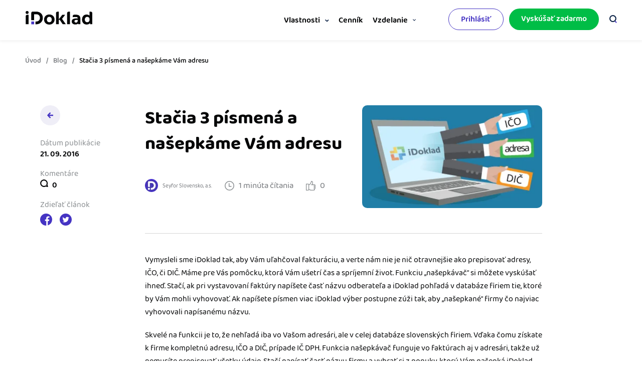

--- FILE ---
content_type: text/html; charset=UTF-8
request_url: https://www.idoklad.sk/blog/stacia-3-pismena-nasepkame-vam-adresu/
body_size: 11687
content:
<!DOCTYPE html>
<html lang="sk-SK">
<head>
<meta http-equiv="Content-Type" content="text/html; charset=utf-8"/>
<meta name="viewport" content="width=device-width, initial-scale=1.0, user-scalable=yes, maximum-scale=5">
<meta name="google-site-verification" content="VYEPzXdlZquOAzYl6Z7RMeWaKpLtJzuj45y1ybWsnPw"/>
<title>Stačia 3 písmená a našepkáme Vám adresu - iDoklad faktúry online</title>
<meta name='robots' content='index, follow, max-image-preview:large, max-snippet:-1, max-video-preview:-1'/>
<link rel="canonical" href="https://www.idoklad.sk/blog/stacia-3-pismena-nasepkame-vam-adresu/"/>
<meta property="og:locale" content="sk_SK"/>
<meta property="og:type" content="article"/>
<meta property="og:title" content="Stačí poznať IČO a iDoklad doplní adresu odberateľa"/>
<meta property="og:description" content="Teší nás, ak Vám môžeme zjednodušovať život a vystavovanie faktúr. Máme pre vás tip ako si uľahčiť vypisovania adries odberateľov, ušetriť si pár sekúnd času a adresu pridať pohodlne a bez preklepov."/>
<meta property="og:url" content="https://www.idoklad.sk/blog/stacia-3-pismena-nasepkame-vam-adresu/"/>
<meta property="og:site_name" content="iDoklad faktúry online"/>
<meta property="article:publisher" content="https://www.facebook.com/iDoklad/"/>
<meta property="article:published_time" content="2016-09-21T05:46:14+00:00"/>
<meta property="article:modified_time" content="2024-09-04T13:53:50+00:00"/>
<meta property="og:image" content="https://www.idoklad.sk/wp-content/uploads/2016/06/ICO_iDoklad_1200x627.png"/>
<meta name="author" content="Josef Vondráček"/>
<meta name="twitter:card" content="summary_large_image"/>
<meta name="twitter:creator" content="@iDoklad"/>
<meta name="twitter:site" content="@iDoklad"/>
<meta name="twitter:label1" content="Autor"/>
<meta name="twitter:data1" content="Josef Vondráček"/>
<meta name="twitter:label2" content="Predpokladaný čas čítania"/>
<meta name="twitter:data2" content="1 minúta"/>
<script type="application/ld+json" class="yoast-schema-graph">{"@context":"https://schema.org","@graph":[{"@type":"WebPage","@id":"https://www.idoklad.sk/blog/stacia-3-pismena-nasepkame-vam-adresu/","url":"https://www.idoklad.sk/blog/stacia-3-pismena-nasepkame-vam-adresu/","name":"Stačia 3 písmená a našepkáme Vám adresu - iDoklad faktúry online","isPartOf":{"@id":"https://www.idoklad.sk/#website"},"primaryImageOfPage":{"@id":"https://www.idoklad.sk/blog/stacia-3-pismena-nasepkame-vam-adresu/#primaryimage"},"image":{"@id":"https://www.idoklad.sk/blog/stacia-3-pismena-nasepkame-vam-adresu/#primaryimage"},"thumbnailUrl":"https://www.idoklad.sk/wp-content/uploads/2022/11/idoklad-nasepkavac-blogpost.png","datePublished":"2016-09-21T05:46:14+00:00","dateModified":"2024-09-04T13:53:50+00:00","author":{"@id":"https://www.idoklad.sk/#/schema/person/f9d68ce91ca8cc9efc79bfffb1164036"},"breadcrumb":{"@id":"https://www.idoklad.sk/blog/stacia-3-pismena-nasepkame-vam-adresu/#breadcrumb"},"inLanguage":"sk-SK","potentialAction":[{"@type":"ReadAction","target":["https://www.idoklad.sk/blog/stacia-3-pismena-nasepkame-vam-adresu/"]}]},{"@type":"ImageObject","inLanguage":"sk-SK","@id":"https://www.idoklad.sk/blog/stacia-3-pismena-nasepkame-vam-adresu/#primaryimage","url":"https://www.idoklad.sk/wp-content/uploads/2022/11/idoklad-nasepkavac-blogpost.png","contentUrl":"https://www.idoklad.sk/wp-content/uploads/2022/11/idoklad-nasepkavac-blogpost.png","width":374,"height":206},{"@type":"BreadcrumbList","@id":"https://www.idoklad.sk/blog/stacia-3-pismena-nasepkame-vam-adresu/#breadcrumb","itemListElement":[{"@type":"ListItem","position":1,"name":"Domů","item":"https://www.idoklad.sk/"},{"@type":"ListItem","position":2,"name":"Stačia 3 písmená a našepkáme Vám adresu"}]},{"@type":"WebSite","@id":"https://www.idoklad.sk/#website","url":"https://www.idoklad.sk/","name":"iDoklad faktúry online","description":"iDoklad faktúry online","potentialAction":[{"@type":"SearchAction","target":{"@type":"EntryPoint","urlTemplate":"https://www.idoklad.sk/?s={search_term_string}"},"query-input":{"@type":"PropertyValueSpecification","valueRequired":true,"valueName":"search_term_string"}}],"inLanguage":"sk-SK"},{"@type":"Person","@id":"https://www.idoklad.sk/#/schema/person/f9d68ce91ca8cc9efc79bfffb1164036","name":"Josef Vondráček","image":{"@type":"ImageObject","inLanguage":"sk-SK","@id":"https://www.idoklad.sk/#/schema/person/image/","url":"https://secure.gravatar.com/avatar/14c216bc1f23058a82aa0983187d6bdc?s=96&d=mm&r=g","contentUrl":"https://secure.gravatar.com/avatar/14c216bc1f23058a82aa0983187d6bdc?s=96&d=mm&r=g","caption":"Josef Vondráček"}}]}</script>
<link rel='dns-prefetch' href='//www.google.com'/>
<link rel="alternate" type="application/rss+xml" title="RSS kanál: iDoklad faktúry online &raquo;" href="https://www.idoklad.sk/feed/"/>
<link rel="alternate" type="application/rss+xml" title="RSS kanál komentárov webu iDoklad faktúry online &raquo;" href="https://www.idoklad.sk/comments/feed/"/>
<link rel="alternate" type="application/rss+xml" title="RSS kanál komentárov webu iDoklad faktúry online &raquo; ku článku Stačia 3 písmená a našepkáme Vám adresu" href="https://www.idoklad.sk/blog/stacia-3-pismena-nasepkame-vam-adresu/feed/"/>
<style id='classic-theme-styles-inline-css'>.wp-block-button__link{color:#fff;background-color:#32373c;border-radius:9999px;box-shadow:none;text-decoration:none;padding:calc(.667em + 2px) calc(1.333em + 2px);font-size:1.125em}.wp-block-file__button{background:#32373c;color:#fff;text-decoration:none}</style>
<link rel="stylesheet" type="text/css" href="//www.idoklad.sk/wp-content/cache/wpfc-minified/7w7e49pi/bgeet.css" media="all"/>
<script defer src="https://www.google.com/recaptcha/api.js?render=6LeffcwZAAAAAL2lqSwn8cdlPZdL7MqQNuTdkzcp&amp;ver=6.6.4" id="google-recaptcha-comments-js"></script>
<link rel="https://api.w.org/" href="https://www.idoklad.sk/wp-json/"/><link rel="alternate" title="JSON" type="application/json" href="https://www.idoklad.sk/wp-json/wp/v2/posts/14285"/><link rel="EditURI" type="application/rsd+xml" title="RSD" href="https://www.idoklad.sk/xmlrpc.php?rsd"/>
<meta name="generator" content="WordPress 6.6.4"/>
<link rel='shortlink' href='https://www.idoklad.sk/?p=14285'/>
<link rel="alternate" title="oEmbed (JSON)" type="application/json+oembed" href="https://www.idoklad.sk/wp-json/oembed/1.0/embed?url=https%3A%2F%2Fwww.idoklad.sk%2Fblog%2Fstacia-3-pismena-nasepkame-vam-adresu%2F"/>
<link rel="alternate" title="oEmbed (XML)" type="text/xml+oembed" href="https://www.idoklad.sk/wp-json/oembed/1.0/embed?url=https%3A%2F%2Fwww.idoklad.sk%2Fblog%2Fstacia-3-pismena-nasepkame-vam-adresu%2F&#038;format=xml"/>
<link rel="icon" href="https://www.idoklad.sk/wp-content/uploads/2023/02/cropped-android-chrome-512x512-1-32x32.png" sizes="32x32"/>
<link rel="icon" href="https://www.idoklad.sk/wp-content/uploads/2023/02/cropped-android-chrome-512x512-1-192x192.png" sizes="192x192"/>
<link rel="apple-touch-icon" href="https://www.idoklad.sk/wp-content/uploads/2023/02/cropped-android-chrome-512x512-1-180x180.png"/>
<meta name="msapplication-TileImage" content="https://www.idoklad.sk/wp-content/uploads/2023/02/cropped-android-chrome-512x512-1-270x270.png"/>
<link rel="preconnect" href="https://dev.visualwebsiteoptimizer.com"/>
<script id='vwoCode' data-wpfc-render="false">window._vwo_code||(function(){
var account_id=841948,
version=2.0,
settings_tolerance=2000,
hide_element='body',
hide_element_style='opacity:0 !important;filter:alpha(opacity=0) !important;background:none !important',
f=false,w=window,d=document,v=d.querySelector('#vwoCode'),cK='_vwo_'+account_id+'_settings',cc={};try{var c=JSON.parse(localStorage.getItem('_vwo_'+account_id+'_config'));cc=c&&typeof c==='object'?c:{}}catch(e){}var stT=cc.stT==='session'?w.sessionStorage:w.localStorage;code={use_existing_jquery:function(){return typeof use_existing_jquery!=='undefined'?use_existing_jquery:undefined},library_tolerance:function(){return typeof library_tolerance!=='undefined'?library_tolerance:undefined},settings_tolerance:function(){return cc.sT||settings_tolerance},hide_element_style:function(){return'{'+(cc.hES||hide_element_style)+'}'},hide_element:function(){return typeof cc.hE==='string'?cc.hE:hide_element},getVersion:function(){return version},finish:function(){if(!f){f=true;var e=d.getElementById('_vis_opt_path_hides');if(e)e.parentNode.removeChild(e)}},finished:function(){return f},load:function(e){var t=this.getSettings(),n=d.createElement('script'),i=this;if(t){n.textContent=t;d.getElementsByTagName('head')[0].appendChild(n);if(!w.VWO||VWO.caE){stT.removeItem(cK);i.load(e)}}else{n.fetchPriority='high';n.src=e;n.type='text/javascript';n.onerror=function(){_vwo_code.finish()};d.getElementsByTagName('head')[0].appendChild(n)}},getSettings:function(){try{var e=stT.getItem(cK);if(!e){return}e=JSON.parse(e);if(Date.now()>e.e){stT.removeItem(cK);return}return e.s}catch(e){return}},init:function(){if(d.URL.indexOf('__vwo_disable__')>-1)return;var e=this.settings_tolerance();w._vwo_settings_timer=setTimeout(function(){_vwo_code.finish();stT.removeItem(cK)},e);var t=d.currentScript,n=d.createElement('style'),i=this.hide_element(),r=t&&!t.async&&i?i+this.hide_element_style():'',c=d.getElementsByTagName('head')[0];n.setAttribute('id','_vis_opt_path_hides');v&&n.setAttribute('nonce',v.nonce);n.setAttribute('type','text/css');if(n.styleSheet)n.styleSheet.cssText=r;else n.appendChild(d.createTextNode(r));c.appendChild(n);this.load('https://dev.visualwebsiteoptimizer.com/j.php?a='+account_id+'&u='+encodeURIComponent(d.URL)+'&vn='+version)}};w._vwo_code=code;code.init();})();</script>
<noscript>
<iframe onload="Wpfcll.r(this,true);" data-wpfc-original-src="//www.googletagmanager.com/ns.html?id=GTM-TN6XQP" height="0" width="0" style="display:none;visibility:hidden"></iframe>
</noscript>
<script>(function (w, d, s, l, i){
w[l]=w[l]||[];
w[l].push({'gtm.start':
new Date().getTime(), event: 'gtm.js'});
var f=d.getElementsByTagName(s)[0],
j=d.createElement(s), dl=l!='dataLayer' ? '&l=' + l:'';
j.async=true;
j.src =
'//www.googletagmanager.com/gtm.js?id=' + i + dl;
f.parentNode.insertBefore(j, f);
})(window, document, 'script', 'dataLayer', 'GTM-TN6XQP');</script>
<script data-wpfc-render="false">var Wpfcll={s:[],osl:0,scroll:false,i:function(){Wpfcll.ss();window.addEventListener('load',function(){let observer=new MutationObserver(mutationRecords=>{Wpfcll.osl=Wpfcll.s.length;Wpfcll.ss();if(Wpfcll.s.length > Wpfcll.osl){Wpfcll.ls(false);}});observer.observe(document.getElementsByTagName("html")[0],{childList:true,attributes:true,subtree:true,attributeFilter:["src"],attributeOldValue:false,characterDataOldValue:false});Wpfcll.ls(true);});window.addEventListener('scroll',function(){Wpfcll.scroll=true;Wpfcll.ls(false);});window.addEventListener('resize',function(){Wpfcll.scroll=true;Wpfcll.ls(false);});window.addEventListener('click',function(){Wpfcll.scroll=true;Wpfcll.ls(false);});},c:function(e,pageload){var w=document.documentElement.clientHeight || body.clientHeight;var n=0;if(pageload){n=0;}else{n=(w > 800) ? 800:200;n=Wpfcll.scroll ? 800:n;}var er=e.getBoundingClientRect();var t=0;var p=e.parentNode ? e.parentNode:false;if(typeof p.getBoundingClientRect=="undefined"){var pr=false;}else{var pr=p.getBoundingClientRect();}if(er.x==0 && er.y==0){for(var i=0;i < 10;i++){if(p){if(pr.x==0 && pr.y==0){if(p.parentNode){p=p.parentNode;}if(typeof p.getBoundingClientRect=="undefined"){pr=false;}else{pr=p.getBoundingClientRect();}}else{t=pr.top;break;}}};}else{t=er.top;}if(w - t+n > 0){return true;}return false;},r:function(e,pageload){var s=this;var oc,ot;try{oc=e.getAttribute("data-wpfc-original-src");ot=e.getAttribute("data-wpfc-original-srcset");originalsizes=e.getAttribute("data-wpfc-original-sizes");if(s.c(e,pageload)){if(oc || ot){if(e.tagName=="DIV" || e.tagName=="A" || e.tagName=="SPAN"){e.style.backgroundImage="url("+oc+")";e.removeAttribute("data-wpfc-original-src");e.removeAttribute("data-wpfc-original-srcset");e.removeAttribute("onload");}else{if(oc){e.setAttribute('src',oc);}if(ot){e.setAttribute('srcset',ot);}if(originalsizes){e.setAttribute('sizes',originalsizes);}if(e.getAttribute("alt") && e.getAttribute("alt")=="blank"){e.removeAttribute("alt");}e.removeAttribute("data-wpfc-original-src");e.removeAttribute("data-wpfc-original-srcset");e.removeAttribute("data-wpfc-original-sizes");e.removeAttribute("onload");if(e.tagName=="IFRAME"){var y="https://www.youtube.com/embed/";if(navigator.userAgent.match(/\sEdge?\/\d/i)){e.setAttribute('src',e.getAttribute("src").replace(/.+\/templates\/youtube\.html\#/,y));}e.onload=function(){if(typeof window.jQuery !="undefined"){if(jQuery.fn.fitVids){jQuery(e).parent().fitVids({customSelector:"iframe[src]"});}}var s=e.getAttribute("src").match(/templates\/youtube\.html\#(.+)/);if(s){try{var i=e.contentDocument || e.contentWindow;if(i.location.href=="about:blank"){e.setAttribute('src',y+s[1]);}}catch(err){e.setAttribute('src',y+s[1]);}}}}}}else{if(e.tagName=="NOSCRIPT"){if(jQuery(e).attr("data-type")=="wpfc"){e.removeAttribute("data-type");jQuery(e).after(jQuery(e).text());}}}}}catch(error){console.log(error);console.log("==>",e);}},ss:function(){var i=Array.prototype.slice.call(document.getElementsByTagName("img"));var f=Array.prototype.slice.call(document.getElementsByTagName("iframe"));var d=Array.prototype.slice.call(document.getElementsByTagName("div"));var a=Array.prototype.slice.call(document.getElementsByTagName("a"));var s=Array.prototype.slice.call(document.getElementsByTagName("span"));var n=Array.prototype.slice.call(document.getElementsByTagName("noscript"));this.s=i.concat(f).concat(d).concat(a).concat(s).concat(n);},ls:function(pageload){var s=this;[].forEach.call(s.s,function(e,index){s.r(e,pageload);});}};document.addEventListener('DOMContentLoaded',function(){wpfci();});function wpfci(){Wpfcll.i();}</script>
</head>
<body>
<header class="site-header" role="presentation"><div class="container site-header__container"><div class="site-header__logo"><a class="site-header__logo-logotyp" href="https://www.idoklad.sk" class="logo" title="iDoklad faktúry online">iDoklad faktúry online</a></div><nav class="site-header__menu site-header__menu--alignright" role="navigation"><ul class="site-nav__container"><li class="site-nav__item site-nav__item--parent"><a href="/vlastnosti" class="site-nav__link"><img src="https://www.idoklad.sk/wp-content/themes/solitea-idoklad/assets/css/images/header/icon_vlastnosti.svg?ver=20240410115427" alt="Vlastnosti" title="Vlastnosti"/>Vlastnosti</a><div class="site-nav__submenu" data-parent="vlastnosti-v2"><div class="site-nav__submenu-inner"><div class="site-nav__submenu-links site-nav__submenu-links--v2"><a href="/vlastnosti/vytvaranie-faktur/" class="site-nav__submenu-linkitem"><img src="https://www.idoklad.sk/wp-content/themes/solitea-idoklad/assets/css/images/header/icon_fakturace.svg?ver=20240410115427" alt="Online fakturácia" title="Online fakturácia"/><span class="site-nav__submenu-linktext"><strong>Online fakturácia</strong><p>Vytvárajte doklady jednoducho aj bez zaškolenia.</p></span></a><a href="/vlastnosti/sprava-kontaktov-a-obchodnych-pripadov/" class="site-nav__submenu-linkitem"><img src="https://www.idoklad.sk/wp-content/themes/solitea-idoklad/assets/css/images/header/icon_adresar.svg?ver=20240410115427" alt="Správa kontaktov" title="Správa kontaktov"/><span class="site-nav__submenu-linktext"><strong>Správa kontaktov</strong><p>Získajte kontrolu nad stavom objednávok a obchodnými kontaktmi.</p></span></a><a href="/vlastnosti/prehlady/" class="site-nav__submenu-linkitem"><img onload="Wpfcll.r(this,true);" src="https://www.idoklad.sk/wp-content/plugins/wp-fastest-cache-premium/pro/images/blank.gif" data-wpfc-original-src="https://www.idoklad.sk/wp-content/themes/solitea-idoklad/assets/css/images/header/icon_cashflow.svg?ver=20240410115427" alt="Sledovanie cashflow" title="Sledovanie cashflow"/><span class="site-nav__submenu-linktext"><strong>Sledovanie cashflow</strong><p>Vymeňte počítanie za zrozumiteľný prehľad o výdavkoch a príjmoch.</p></span></a><a href="/vlastnosti/doklady-pre-uctovnika/" class="site-nav__submenu-linkitem"><img onload="Wpfcll.r(this,true);" src="https://www.idoklad.sk/wp-content/plugins/wp-fastest-cache-premium/pro/images/blank.gif" data-wpfc-original-src="https://www.idoklad.sk/wp-content/themes/solitea-idoklad/assets/css/images/header/icon_spoluprace.svg?ver=20240410115427" alt="Spolupráca s účtovníkom" title="Spolupráca s účtovníkom"/><span class="site-nav__submenu-linktext"><strong>Spolupráca s účtovníkom</strong><p>Dajte účtovníkovi to, čo potrebuje – nonstop prístup k vašim dokladom.</p></span></a><a href="/vlastnosti/prepojenie-s-dalsimi-sluzbami/" class="site-nav__submenu-linkitem"><img onload="Wpfcll.r(this,true);" src="https://www.idoklad.sk/wp-content/plugins/wp-fastest-cache-premium/pro/images/blank.gif" data-wpfc-original-src="https://www.idoklad.sk/wp-content/themes/solitea-idoklad/assets/css/images/header/icon_napojeni.svg?ver=20240410115427" alt="Prepojenie na další systémy" title="Prepojenie na další systémy"/><span class="site-nav__submenu-linktext"><strong>Prepojenie na ďalšie systémy</strong><p>Nechajte iDoklad pracovať za vás. Vďaka prepojeniu s e-shopom, bankou, CRM a ďalšími aplikáciami.</p></span></a></div><div class="site-nav__submenu-linksright"><a href="/najdi-uctovnika/" class="site-nav__submenu-linkitem site-nav__submenu-linkitem--v2" data-item="2"><img onload="Wpfcll.r(this,true);" src="https://www.idoklad.sk/wp-content/plugins/wp-fastest-cache-premium/pro/images/blank.gif" data-wpfc-original-src="https://www.idoklad.sk/wp-content/themes/solitea-idoklad/assets/css/images/header/icon_spoluprace.svg?ver=20240410115427" alt="blank" title="Spriatelené účtovné"/><span class="site-nav__submenu-linktext"><strong>Spriatelení účtovníci</strong><p>Vyberte si z katalógu a získajte mnoho výhod.</p></span></a><a href="https://rozsireni.idoklad.cz/" target="_blank" class="site-nav__submenu-linkitem site-nav__submenu-linkitem--v2"><img onload="Wpfcll.r(this,true);" src="https://www.idoklad.sk/wp-content/plugins/wp-fastest-cache-premium/pro/images/blank.gif" data-wpfc-original-src="https://www.idoklad.sk/wp-content/themes/solitea-idoklad/assets/css/images/header/icon_katalog.svg?ver=20240821163309" alt="Katalóg doplnkov" title="Katalóg doplnkov"/><span class="site-nav__submenu-linktext"><strong>Katalóg doplnkov</strong><p>Prepojte svoj iDoklad s ďalšími službami.</p></span></a><div class="site-nav__submenu-ilucontainerv2"><span class="site-nav__submenu-ilutext">Stiahnite si <br /><a href="/mobilne-aplikacie/">mobilnú aplikáciu</a></span><a href="https://itunes.apple.com/us/app/idoklad-cz/id1407259199?l=cs&ls=1&mt=8d" target="_blank" rel="noopener,noreferrer" class="site-nav__submenu-ilubutton"><img onload="Wpfcll.r(this,true);" src="https://www.idoklad.sk/wp-content/plugins/wp-fastest-cache-premium/pro/images/blank.gif" data-wpfc-original-src="https://www.idoklad.sk/wp-content/themes/solitea-idoklad/assets/css/images/button_appstore-sk.svg?ver=20240410115425" alt="Appstore"/></a><a href="https://play.google.com/store/apps/details?id=cz.csw.iDoklad" target="_blank" rel="noopener,noreferrer" class="site-nav__submenu-ilubutton"><img onload="Wpfcll.r(this,true);" src="https://www.idoklad.sk/wp-content/plugins/wp-fastest-cache-premium/pro/images/blank.gif" data-wpfc-original-src="https://www.idoklad.sk/wp-content/themes/solitea-idoklad/assets/css/images/button_googleplay-sk.svg?ver=20240410115425" alt="Google Play"/></a></div></div></div></div></li><li class="site-nav__item"><a href="/cennik/" class="site-nav__link"><img onload="Wpfcll.r(this,true);" src="https://www.idoklad.sk/wp-content/plugins/wp-fastest-cache-premium/pro/images/blank.gif" data-wpfc-original-src="https://www.idoklad.sk/wp-content/themes/solitea-idoklad/assets/css/images/header/icon_cashflow.svg?ver=20240410115427" alt="Cenník" title="Cenník"/>Cenník</a></li><li class="site-nav__item site-nav__item--parent"><a href="#" class="site-nav__link"><img onload="Wpfcll.r(this,true);" src="https://www.idoklad.sk/wp-content/plugins/wp-fastest-cache-premium/pro/images/blank.gif" data-wpfc-original-src="https://www.idoklad.sk/wp-content/themes/solitea-idoklad/assets/css/images/header/icon_group.svg?ver=20240410115427" alt="Vzdelanie" title="Vzdelanie"/>Vzdelanie</a><div class="site-nav__submenu" data-parent="vzdelani"><div class="site-nav__submenu-inner"><div class="site-nav__submenu-links site-nav__submenu-links--v2"><a href="/podpora/" class="site-nav__submenu-linkitem site-nav__submenu-linkitem--onlytitle"><img onload="Wpfcll.r(this,true);" src="https://www.idoklad.sk/wp-content/plugins/wp-fastest-cache-premium/pro/images/blank.gif" data-wpfc-original-src="https://www.idoklad.sk/wp-content/themes/solitea-idoklad/assets/css/images/header/icon_help.svg?ver=20240821163309" alt="Nápoveda" title="Nápoveda"/><span class="site-nav__submenu-linktext"><strong>Nápoveda</strong></span></a><a href="/ako-zacat-s-podnikanim/" class="site-nav__submenu-linkitem site-nav__submenu-linkitem--onlytitle"><img onload="Wpfcll.r(this,true);" src="https://www.idoklad.sk/wp-content/plugins/wp-fastest-cache-premium/pro/images/blank.gif" data-wpfc-original-src="https://www.idoklad.sk/wp-content/themes/solitea-idoklad/assets/css/images/header/icon_jak_zacit_s_podnikanim.svg?ver=20240821163310" alt="Ako začať s podnikaním" title="Ako začať s podnikaním"/><span class="site-nav__submenu-linktext"><strong>Ako začať s podnikaním</strong></span></a><a href="/ako-zacat/" class="site-nav__submenu-linkitem site-nav__submenu-linkitem--onlytitle"><img onload="Wpfcll.r(this,true);" src="https://www.idoklad.sk/wp-content/plugins/wp-fastest-cache-premium/pro/images/blank.gif" data-wpfc-original-src="https://www.idoklad.sk/wp-content/themes/solitea-idoklad/assets/css/images/header/icon_bulb.svg?ver=20240821163309" alt="Ako sa vyznať vo fakturácii" title="Ako sa vyznať vo fakturácii"/><span class="site-nav__submenu-linktext"><strong>Ako sa vyznať vo fakturácii</strong></span></a><a href="/blog/" class="site-nav__submenu-linkitem site-nav__submenu-linkitem--onlytitle"><img onload="Wpfcll.r(this,true);" src="https://www.idoklad.sk/wp-content/plugins/wp-fastest-cache-premium/pro/images/blank.gif" data-wpfc-original-src="https://www.idoklad.sk/wp-content/themes/solitea-idoklad/assets/css/images/header/icon_blog.svg?ver=20240410115427" alt="Blog" title="Blog"/><span class="site-nav__submenu-linktext"><strong>Blog</strong></span></a></div><div class="site-nav__submenu-linksright"><a href="/kategorie/legislativa/" target="_blank" class="site-nav__submenu-linkitem site-nav__submenu-linkitem--v2" data-item="1"><img onload="Wpfcll.r(this,true);" src="https://www.idoklad.sk/wp-content/plugins/wp-fastest-cache-premium/pro/images/blank.gif" data-wpfc-original-src="https://www.idoklad.sk/wp-content/themes/solitea-idoklad/assets/css/images/header/icon_miniakademie.svg?ver=20240410115427" alt="Podnikateľský servis" title="Podnikateľský servis"/><span class="site-nav__submenu-linktext"><strong>Podnikateľský servis</strong><p>Prinášame vám aktuality o podnikaní.</p></span></a><a href="/o-nas/kontaktujte-nas/" target="_blank" class="site-nav__submenu-linkitem site-nav__submenu-linkitem--v2" data-item="2"><img onload="Wpfcll.r(this,true);" src="https://www.idoklad.sk/wp-content/plugins/wp-fastest-cache-premium/pro/images/blank.gif" data-wpfc-original-src="https://www.idoklad.sk/wp-content/themes/solitea-idoklad/assets/css/images/header/icon_poradna.svg?ver=20240410115427" alt="Spýtajte sa nás" title="Spýtajte sa nás"/><span class="site-nav__submenu-linktext"><strong>Spýtajte sa nás</strong><p>Pracujete v iDoklade a potrebujete poradiť?</p></span></a></div></div></div></li><li class="site-nav__mobile"><a href="https://app.idoklad.sk/Account/Registration" class="site-button site-button--mid site-button--green">Vyskúšať zadarmo</a></li><li class="site-nav__mobile"><a href="https://play.google.com/store/apps/details?id=cz.csw.iDoklad" target="_blank" class="site-nav__mobile-button" rel="noopener,noreferrer"><img onload="Wpfcll.r(this,true);" src="https://www.idoklad.sk/wp-content/plugins/wp-fastest-cache-premium/pro/images/blank.gif" data-wpfc-original-src="https://www.idoklad.sk/wp-content/themes/solitea-idoklad/assets/css/images/button_googleplay.svg?ver=20240410115425" alt="Google Play"/></a><a href="https://itunes.apple.com/us/app/idoklad-cz/id1407259199?l=cs&ls=1&mt=8d" target="_blank" class="site-nav__mobile-button" rel="noopener,noreferrer"><img onload="Wpfcll.r(this,true);" src="https://www.idoklad.sk/wp-content/plugins/wp-fastest-cache-premium/pro/images/blank.gif" data-wpfc-original-src="https://www.idoklad.sk/wp-content/themes/solitea-idoklad/assets/css/images/button_appstore.svg?ver=20240410115425" alt="Appstore"/></a></li></ul></nav><div class="site-header__tools"><a href="https://app.idoklad.sk/Account/Login" id="header-login-btn-mobile" class="site-button site-button--mid site-button--borderprimary">Prihlásiť</a><a href="https://app.idoklad.sk/Account/Registration" rel="noopener,noreferrer" class="site-button site-button--mid site-button--green">Vyskúšať zadarmo</a><div class="site-header__search"><form action="/" method="get"><div class="site-header__search-input"><input type="text" name="s" id="search" placeholder="Zadajte text vyhľadávania..." value="" /></div><input type="submit" alt="Search" src=""/><div class="site-header__search-close"></div></form></div><div class="site-header__tools-hidden"><a href="https://app.idoklad.sk/Account/Login" id="header-login-btn-desktop" class="site-button site-button--mid site-button--borderprimary">Prihlásiť</a><a href="https://app.idoklad.sk/Account/Registration" rel="noopener,noreferrer" class="site-button site-button--mid site-button--green">Vyskúšať zadarmo</a></div><span class="site-header__tools-search"></span><button id="mobile-menu" class="site-header__mobile hamburger hamburger--htx" title="Menu"><span>&nbsp;</span></button></div></div></header>
<main role="main" class="main">
<section id="obsah" class="site-content site-content--blogsingle">
<div class="container">
<nav class="site-breadcrumbs" aria-label="breadcrumbs">
<ul id="breadcrumbs"><li><a href="https://www.idoklad.sk">Úvod</a></li><li><a href="https://www.idoklad.sk/blog/">Blog</a></li><li>Stačia 3 písmená a našepkáme Vám adresu</li></ul>            </nav>
<div class="site-content__container site-content__container--blogsingle">
<div class="site-content__aside site-content__aside--narrow site-content__aside--blogsingle">
<a href="https://www.idoklad.sk/kategorie/novinky/" class="site-content__aside-goback"><span class="icon icon-arrow-left"></span></a>
<div class="site-content__aside-sticky"> <span class="site-content__aside-heading">Dátum publikácie</span> <span class="site-content__aside-text">21. 09. 2016</span> <span class="site-content__aside-heading">Komentáre</span> <span class="site-content__aside-text site-content__aside-text--pointer" data-scrollto="#comments" data-scrollto-minus="200"><span class="icon-symbol icon-comments"></span> 0 </span> <span class="site-content__aside-heading">Zdieľať článok</span> <span class="site-content__aside-social"> <a href="http://www.facebook.com/sharer/sharer.php?u=https://www.idoklad.sk/blog/stacia-3-pismena-nasepkame-vam-adresu/&t=Stačia 3 písmená a našepkáme Vám adresu" target="_blank" rel="noopener,noreferrer"><span class="icon-symbol icon-facebook"></span></a> <a href="https://twitter.com/intent/tweet?url=https://www.idoklad.sk/blog/stacia-3-pismena-nasepkame-vam-adresu/&text=Stačia 3 písmená a našepkáme Vám adresu" target="_blank" rel="noopener,noreferrer"><span class="icon-symbol icon-twitter"></span></a> </span></div></div><div class="site-content__content site-content__content--blogsingle">
<div class="site-content__content-text site-content__content-text--singleblog">
<div class="site-content__header">
<div class="site-content__header-text">
<h1 class="site-content__content-heading"><a href="https://www.idoklad.sk/kategorie/novinky/" class="site-content__content-goback"></a> Stačia 3 písmená a našepkáme Vám adresu</h1>
<div class="site-content__header-meta"> <span><img onload="Wpfcll.r(this,true);" src="https://www.idoklad.sk/wp-content/plugins/wp-fastest-cache-premium/pro/images/blank.gif" data-wpfc-original-src="/wp-content/uploads/2022/08/solitea.png" alt="Author"/> <span style="font-size: 11px">Seyfor Slovensko, a.s.</span> </span> <span><span class="icon-clock icon-symbol"></span>1 minúta čítania</span> <span><span class="icon-thumb icon-symbol"></span>0</span></div></div><div class="site-content__header-img"> <img onload="Wpfcll.r(this,true);" src="https://www.idoklad.sk/wp-content/plugins/wp-fastest-cache-premium/pro/images/blank.gif" data-wpfc-original-src="https://www.idoklad.sk/wp-content/uploads/2022/11/idoklad-nasepkavac-blogpost.png" alt="Náhledový obrázek"/></div></div><div class="site-content__singleblog"> <p>Vymysleli sme iDoklad tak, aby Vám uľahčoval fakturáciu, a verte nám nie je nič otravnejšie ako prepisovať adresy, IČO, či DIČ. Máme pre Vás pomôcku, ktorá Vám ušetrí čas a spríjemní život. Funkciu „našepkávač“ si môžete vyskúšať ihneď. Stačí, ak pri vystavovaní faktúry napíšete časť názvu odberateľa a iDoklad pohľadá v databáze firiem tie, ktoré by Vám mohli vyhovovať. Ak napíšete písmen viac iDoklad výber postupne zúži tak, aby „našepkané“ firmy čo najviac vyhovovali napísanému názvu.</p> <p>Skvelé na funkcii je to, že nehľadá iba vo Vašom adresári, ale v celej databáze slovenských firiem. Vďaka čomu získate k firme kompletnú adresu, IČO a DIČ, prípade IČ DPH. Funkcia našepkávač funguje vo faktúrach aj v adresári, takže už nemusíte prepisovať všetky údaje. Stačí napísať časť názvu firmy a vybrať si z ponuky, ktorú Vám našepká iDoklad.</p> <p><a href="https://www.idoklad.sk/wp-content/uploads/2022/11/idoklad_adresar_nasepkavac.jpg"><img onload="Wpfcll.r(this,true);" src="https://www.idoklad.sk/wp-content/plugins/wp-fastest-cache-premium/pro/images/blank.gif" class="alignnone wp-image-5692 size-large" data-wpfc-original-src="https://www.idoklad.sk/wp-content/uploads/2022/11/idoklad_adresar_nasepkavac-1024x679.jpg" alt="blank" width="1024" height="679"/></a></p> <p><strong>A na záver ešte jeden užitočný TIP.</strong></p> <p>Vedľa názvu firmy môžete vidieť červený, zelený alebo oranžový semafor. Ten Vám poslúži na overenie firmy v databáze Credit Check.</p> <p><a href="https://www.idoklad.sk/wp-content/uploads/2022/11/credit-01.png"><img onload="Wpfcll.r(this,true);" src="https://www.idoklad.sk/wp-content/plugins/wp-fastest-cache-premium/pro/images/blank.gif" class="alignnone size-full wp-image-5615" data-wpfc-original-src="https://www.idoklad.sk/wp-content/uploads/2022/11/credit-01.png" alt="credit-01" width="45" height="41"/></a>  Bez upozornenia      <a href="https://www.idoklad.sk/wp-content/uploads/2022/11/credit-02.png"><img onload="Wpfcll.r(this,true);" src="https://www.idoklad.sk/wp-content/plugins/wp-fastest-cache-premium/pro/images/blank.gif" class="alignnone size-full wp-image-5616" data-wpfc-original-src="https://www.idoklad.sk/wp-content/uploads/2022/11/credit-02.png" alt="credit-02" width="43" height="42"/></a>  Upozornenie      <a href="https://www.idoklad.sk/wp-content/uploads/2022/11/credit-03.png"><img onload="Wpfcll.r(this,true);" src="https://www.idoklad.sk/wp-content/plugins/wp-fastest-cache-premium/pro/images/blank.gif" class="alignnone size-full wp-image-5617" data-wpfc-original-src="https://www.idoklad.sk/wp-content/uploads/2022/11/credit-03.png" alt="credit-03" width="43" height="43"/></a>  Možné riziko</p> <p>&nbsp;</p> <p>Vďaka  iDokladu si môžete svojich zákazníkov jednoducho overiť vopred.</p> <p>&nbsp;</p></div><div class="site-content__likes"> <span class="site-content__likes-heading">Boli tieto informácie pre Vás užitočné?</span> <a class="site-content__likes-yes" data-type="blog" data-action="like" data-postid="14285">Áno</a> <a class="site-content__likes-no" data-type="blog" data-action="dislike" data-postid="14285">Nie</a></div></div><div class="site-content__recentposts">
<h2 class="site-content__recentposts-heading">Súvisiace články</h2>
<div class="news__container">
<div class="news__item">
<div class="news__item-photo"> <a href="https://www.idoklad.sk/blog/novinky-jun-2025/"> <img alt="blank" onload="Wpfcll.r(this,true);" src="https://www.idoklad.sk/wp-content/plugins/wp-fastest-cache-premium/pro/images/blank.gif" data-wpfc-original-src="https://www.idoklad.sk/wp-content/uploads/2025/06/paul-hanaoka-hbyyffokvm0-unsplash-1024x683.jpg"/> </a></div><div class="news__item-content">
<h2 class="news__item-heading">Novinka v mobilnej aplikácii iDoklad: Bločky</h2>
<div class="news__item-tools"> <span>11. 06. 2025</span> <span class="time"><span class="icon-clock icon-symbol"></span>2 minúty čítania</span> <span><span class="icon-thumb icon-symbol"></span>0</span></div><div class="news__item-tagcloud"></div><a href="https://www.idoklad.sk/blog/novinky-jun-2025/" class="news__item-link">Prečítať článok</a></div></div><div class="news__item">
<div class="news__item-photo"> <a href="https://www.idoklad.sk/blog/ako-funguju-danove-doklady-k-platbe/"> <img alt="blank" onload="Wpfcll.r(this,true);" src="https://www.idoklad.sk/wp-content/plugins/wp-fastest-cache-premium/pro/images/blank.gif" data-wpfc-original-src="https://www.idoklad.sk/wp-content/uploads/2022/11/ilustrace-06.jpg"/> </a></div><div class="news__item-content">
<h2 class="news__item-heading">Ako fungujú daňové doklady k platbe</h2>
<div class="news__item-tools"> <span>05. 05. 2025</span> <span class="time"><span class="icon-clock icon-symbol"></span>6 minút čítania</span> <span><span class="icon-thumb icon-symbol"></span>12</span></div><div class="news__item-tagcloud"></div><a href="https://www.idoklad.sk/blog/ako-funguju-danove-doklady-k-platbe/" class="news__item-link">Prečítať článok</a></div></div></div></div><div class="site-content__comments">
<ul class="site-content__comments--list">
<div id="comments" class="comments-area">
<div id="respond" class="comment-respond">
<h3 id="reply-title" class="comment-reply-title">Pridaj komentár <small><a rel="nofollow" id="cancel-comment-reply-link" href="/blog/stacia-3-pismena-nasepkame-vam-adresu/#respond" style="display:none;">Zrušiť odpoveď</a></small></h3><form action="https://www.idoklad.sk/wp-comments-post.php" method="post" id="commentform" class="comment-form"><p class="comment-notes"><span id="email-notes">Vaša e-mailová adresa nebude zverejnená.</span> <span class="required-field-message">Vyžadované polia sú označené <span class="required">*</span></span></p><p class="comment-form-comment"><label for="comment">Komentár <span class="required">*</span></label> <textarea autocomplete="new-password"  id="c62bc4d514"  name="c62bc4d514"   cols="45" rows="8" maxlength="65525" required="required"></textarea><textarea id="comment" aria-label="hp-comment" aria-hidden="true" name="comment" autocomplete="new-password" style="padding:0 !important;clip:rect(1px, 1px, 1px, 1px) !important;position:absolute !important;white-space:nowrap !important;height:1px !important;width:1px !important;overflow:hidden !important;" tabindex="-1"></textarea></p><p class="comment-form-author"><label for="author">Meno <span class="required">*</span></label> <input id="author" name="author" type="text" value="" size="30" maxlength="245" autocomplete="name" required="required" /></p>
<p class="comment-form-email"><label for="email">E-mail <span class="required">*</span></label> <input id="email" name="email" type="text" value="" size="30" maxlength="100" aria-describedby="email-notes" autocomplete="email" required="required" /></p>
<p class="comment-form-url"><label for="url">Adresa webu</label> <input id="url" name="url" type="text" value="" size="30" maxlength="200" autocomplete="url" /></p>
<p class="comment-form-cookies-consent"><input id="wp-comment-cookies-consent" name="wp-comment-cookies-consent" type="checkbox" value="yes" /> <label for="wp-comment-cookies-consent">Uložiť moje meno, e-mail a webovú stránku v tomto prehliadači pre moje budúce komentáre.</label></p>
<p class="form-submit">
<input type="submit" name="buttonSubmit" id="buttonSubmit" class="submit" value="Odoslať komentár">
<input type="hidden" name="comment_post_ID" value="14285" id="comment_post_ID">
<input type="hidden" name="comment_parent" id="comment_parent" value="0">
<input type="hidden" name="g-recaptcha-response" id="g-recaptcha-response">
</p>
</form></div></div></ul></div></div></div></div></section>
</main>
<footer class="site-footer"><section class="site-footer__app"><div class="container"><div class="site-footer__app-container"><div class="site-footer__app-left"><span class="site-footer__app-heading">Stiahnite si skvelo hodnotenú aplikáciu</span><div class="app-rating site-footer__app-rating"><div class="app-rating__stars"><span class="app-rating__star app-rating__star--10"></span><span class="app-rating__star app-rating__star--10"></span><span class="app-rating__star app-rating__star--10"></span><span class="app-rating__star app-rating__star--10"></span><span class="app-rating__star app-rating__star--8"></span></div><div class="app-rating__number"> 4.8</div><div class="app-rating__label"><span>na App Store</span></div></div></div><div class="site-footer__app-buttons"><a href="https://play.google.com/store/apps/details?id=cz.csw.iDoklad" target="_blank" rel="noopener,noreferrer"><img onload="Wpfcll.r(this,true);" src="https://www.idoklad.sk/wp-content/plugins/wp-fastest-cache-premium/pro/images/blank.gif" data-wpfc-original-src="https://www.idoklad.sk/wp-content/themes/solitea-idoklad/assets/css/images/button_googleplay-sk.svg?ver=20240410115425" alt="Google Play"/></a><a href="https://itunes.apple.com/us/app/idoklad-cz/id1407259199?l=cs&ls=1&mt=8d" target="_blank" rel="noopener,noreferrer"><img onload="Wpfcll.r(this,true);" src="https://www.idoklad.sk/wp-content/plugins/wp-fastest-cache-premium/pro/images/blank.gif" data-wpfc-original-src="https://www.idoklad.sk/wp-content/themes/solitea-idoklad/assets/css/images/button_appstore-sk.svg?ver=20240410115425" alt="Appstore"/></a><button id="footer-sendtomobile" class="site-button site-button--border site-button--mid">Poslať odkaz na mobil</button><form class="site-footer__app-form site-footer__app-form-sk"><input type="text" class="input" placeholder="Zadajte telefónne číslo" name="telefon"><input type="submit" class="site-button site-button--primary site-button--mid" value="Odoslať"><span class="site-footer__app-hideform">Skryť</span></form></div></div></div></section><section class="site-footer__main" role="contentinfo"><div class="container"><div class="site-footer__main-container"><div class="site-footer__main-column"><h3>Vlastnosti</h3><ul class="site-footer__main-nav"><li class="site-footer__main-item"><a href="/vlastnosti/" class="site-footer__main-link">Fakturačné vlastnosti</a></li><li class="site-footer__main-item"><a href="/vlastnosti/vytvaranie-faktur/" class="site-footer__main-link">Online fakturácia</a></li><li class="site-footer__main-item"><a href="/vlastnosti/sprava-kontaktov-a-obchodnych-pripadov/" class="site-footer__main-link">Správa kontaktov</a></li><li class="site-footer__main-item"><a href="/vlastnosti/prehlady/" class="site-footer__main-link">Sledovanie cashflow</a></li><li class="site-footer__main-item"><a href="/vlastnosti/doklady-pre-uctovnika/" class="site-footer__main-link">Spolupráca s účtovníkom</a></li><li class="site-footer__main-item"><a href="/vlastnosti/prepojenie-s-dalsimi-sluzbami/" class="site-footer__main-link">Napojenie na iDoklad</a></li></ul></div><div class="site-footer__main-column"><h3>Užitočné</h3><ul class="site-footer__main-nav"><li class="site-footer__main-item"><a href="https://www.idoklad.sk/podpora/" class="site-footer__main-link">Nápoveda</a></li><li class="site-footer__main-item"><a href="https://developer.idoklad.cz/Account/Login" target="_blank" rel="noopener noreferrer" class="site-footer__main-link">Vývojárský web</a></li><li class="site-footer__main-item"><a href="/api-a-doplnky-k-idokladu/" class="site-footer__main-link">Developer API</a></li><li class="site-footer__main-item"><a href="https://rozsireni.idoklad.cz/" target="_blank" rel="noopener noreferrer" class="site-footer__main-link">Katalóg rozšírení</a></li><li class="site-footer__main-item"><a href="/ako-zacat/" class="site-footer__main-link">Ako začať s fakturáciou</a></li></ul></div><div class="site-footer__main-column"><h3>Blog</h3><ul class="site-footer__main-nav"><li class="site-footer__main-item"><a href="/kategorie/novinky/" class="site-footer__main-link">Novinky v iDoklade</a></li><li class="site-footer__main-item"><a href="/kategorie/legislativa/" class="site-footer__main-link">Podnikateľský servis</a></li><li class="site-footer__main-item"><a href="/kategorie/navody/" class="site-footer__main-link">Tipy a rady pre používateľov</a></li><li class="site-footer__main-item"><a href="/kategorie/rozhovory/" class="site-footer__main-link">Príbehy podnikateľov</a></li></ul></div><div class="site-footer__main-column"><h3>Pre komunitu</h3><ul class="site-footer__main-nav"><li class="site-footer__main-item"><a href="/spolupracujte-s-idoklad-pozitivnym-uctovnikom/" class="site-footer__main-link">Spriaznení účtovníci</a></li><li class="site-footer__main-item"><a href="/registracia-uctovnika/" class="site-footer__main-link">Registrácia účtovníka</a></li><li class="site-footer__main-item"><a href="/kategorie/rozhovory/" class="site-footer__main-link">Skúsenosti freelancerov</a></li></ul></div></div></div></section><section class="site-footer__legal"><div class="container"><div class="site-footer__legal-container"><div class="site-footer__legal-social"><a class="links" href="https://www.facebook.com/iDoklad.sk/" target="_blank" rel="noopener norefferer"><span class="icon-symbol icon-facebook"></span></a><a class="links" href="https://twitter.com/iDoklad" target="_blank" rel="noopener norefferer"><span class="icon-symbol icon-twitter"></span></a><a href="/o-nas/kontaktujte-nas/" class="site-button site-button--border site-button--exsmall">Kontakt</a></div><div class="site-footer__legal-links"><ul class="site-footer__legal-list"><li class="site-footer__legal-item"><a href="/podmienky-pouzitia/" class="site-footer__legal-link">Podmienky použitia</a></li><li class="site-footer__legal-item"><a href="/bezpecnost-a-zalohovanie/" class="site-footer__legal-link">Zabezpečenie a zálohovanie</a></li><li class="site-footer__legal-item"><a href="/mapa-webu/" class="site-footer__legal-link">Mapa stránok</a></li><li class="site-footer__legal-item"><a href="/zasady-ochrany-osobnych-udajov/" class="site-footer__legal-link">Zásady ochrany osobných údajov</a></li><li class="site-footer__legal-item"><a href="/cookie-policy/" class="site-footer__legal-link">Cookie Policy</a></li></ul></div></div></div></section><section class="site-footer__copy"><div class="container"><div class="site-footer__copy-container"><div class="site-footer__copy-logo"><span>© Copyright 2026 Seyfor Slovensko, a.s.</span></div><div class="site-footer__copy-links"><a href="https://seyfor.com/sk-sk/kariera" target="_blank" rel="noopener norefferer" class="site-button site-button--border site-button--small site-button--linkout">Kariéra</a><a href="https://seyfor.com/" target="_blank" rel="noopener norefferer" class="site-button site-button--border site-button--small site-button--linkout">Web Seyfor</a></div></div></div></section></footer>
<script defer src="https://www.google.com/recaptcha/api.js?render=6Lf_9zUhAAAAADZEcbz7itxMCMpceE5Rdj_KYvu_&amp;ver=3.0" id="google-recaptcha-js"></script>
<script>var dataLayer=dataLayer||[];
var userRegistered=false;
dataLayer.push({"getSetReff":"v1.0", "setDomain":".idoklad.sk","userRegistered": userRegistered });</script>
<script defer id="contact-form-7-js-before">var wpcf7={
"api": {
"root": "https:\/\/www.idoklad.sk\/wp-json\/",
"namespace": "contact-form-7\/v1"
}};</script>
<script defer id="wpcf7-recaptcha-js-before">var wpcf7_recaptcha={
"sitekey": "6Lf_9zUhAAAAADZEcbz7itxMCMpceE5Rdj_KYvu_",
"actions": {
"homepage": "homepage",
"contactform": "contactform"
}};</script>
<script defer src="//www.idoklad.sk/wp-content/cache/wpfc-minified/2bqvz69k/bgef4.js" id="jquery-core-js"></script>
<script defer src="//www.idoklad.sk/wp-content/cache/wpfc-minified/338hff93/bgef4.js" id="jquery-migrate-js"></script>
<script src="https://idokladcdn.azureedge.net/content/js/getSetReff.min.js"></script>
<script>getSetReff();</script>
<script data-noptimize>document.getElementById("comment").setAttribute("id", "af6e8932b10bdc4a1c90d52a2dc868a0");document.getElementById("c62bc4d514").setAttribute("id", "comment");</script>
<script>document.getElementById("buttonSubmit").onclick=function onClick(e){
e.preventDefault();
grecaptcha.ready(function(){
grecaptcha.execute("6LeffcwZAAAAAL2lqSwn8cdlPZdL7MqQNuTdkzcp", {action: "submit"}).then(function(token){
document.getElementById("g-recaptcha-response").value=token;
document.getElementById("commentform").submit();
});
});
}</script>
<script src="//www.idoklad.sk/wp-content/cache/wpfc-minified/lafi4dt0/bgef4.js" id="wp-hooks-js"></script>
<script src="//www.idoklad.sk/wp-content/cache/wpfc-minified/qt3kker2/bgef4.js" id="wp-i18n-js"></script>
<script id="wp-i18n-js-after">wp.i18n.setLocaleData({ 'text direction\u0004ltr': [ 'ltr' ] });</script>
<script defer src="//www.idoklad.sk/wp-content/cache/wpfc-minified/1sa16aj6/bgef4.js" id="swv-js"></script>
<script defer id="contact-form-7-js-translations">(function(domain, translations){
var localeData=translations.locale_data[ domain ]||translations.locale_data.messages;
localeData[""].domain=domain;
wp.i18n.setLocaleData(localeData, domain);
})("contact-form-7", {"translation-revision-date":"2024-03-17 11:18:35+0000","generator":"GlotPress\/4.0.1","domain":"messages","locale_data":{"messages":{"":{"domain":"messages","plural-forms":"nplurals=3; plural=(n==1) ? 0:((n >=2&&n <=4) ? 1:2);","lang":"sk"},"Error:":["Chyba:"]}},"comment":{"reference":"includes\/js\/index.js"}});</script>
<script defer src="//www.idoklad.sk/wp-content/cache/wpfc-minified/jmfa2b24/bgef4.js" id="contact-form-7-js"></script>
<script defer src="//www.idoklad.sk/wp-content/cache/wpfc-minified/klljeswn/bgef4.js" id="drts-wordpress-homepage-js"></script>
<script defer src="//www.idoklad.sk/wp-content/cache/wpfc-minified/8jlvco7e/bgef4.js" id="wp-polyfill-js"></script>
<script defer src="//www.idoklad.sk/wp-content/cache/wpfc-minified/7b1zv8ky/bgef4.js" id="wpcf7-recaptcha-js"></script>
<script defer src="//www.idoklad.sk/wp-content/cache/wpfc-minified/1o1mh7o4/bgef4.js" id="theme-jquery-ui-js"></script>
<script defer src="//www.idoklad.sk/wp-content/cache/wpfc-minified/zhto8v2/bgef4.js" id="theme-icheck-js"></script>
<script defer src="//www.idoklad.sk/wp-content/cache/wpfc-minified/8m4mdysu/bgef4.js" id="theme-fancybox-js"></script>
<script defer src="//www.idoklad.sk/wp-content/cache/wpfc-minified/8x8o8czg/bgef4.js" id="theme-slick-js"></script>
<script defer src="//www.idoklad.sk/wp-content/cache/wpfc-minified/klhzi8dx/bgef4.js" id="theme-selectboxit-js"></script>
<script defer src="//www.idoklad.sk/wp-content/cache/wpfc-minified/dvdq21u4/bgef4.js" id="theme-jquery-form-js"></script>
<script defer src="//www.idoklad.sk/wp-content/cache/wpfc-minified/fsspqly8/bgef4.js" id="theme-livechatoo-js"></script>
<script defer src="//www.idoklad.sk/wp-content/cache/wpfc-minified/dskbt234/bgef4.js" id="theme-aos-js"></script>
<script defer src="//www.idoklad.sk/wp-content/cache/wpfc-minified/fenotr60/bgef4.js" id="theme-app-js"></script>
<script defer src="//www.idoklad.sk/wp-content/cache/wpfc-minified/9lal2lvl/bgef4.js" id="theme-page-single-post-js"></script>
<script defer src="//www.idoklad.sk/wp-content/cache/wpfc-minified/f1994w31/bgef4.js" id="comment-reply-js" async="async" data-wp-strategy="async"></script>
<script defer src="//www.idoklad.sk/wp-content/cache/wpfc-minified/m18x41iy/bgeet.js" id="theme-smartmailing-popup-html3-js"></script>
</body>
</html><!-- WP Fastest Cache file was created in 1.1150548458099 seconds, on 10-01-26 0:53:15 -->

--- FILE ---
content_type: text/html; charset=utf-8
request_url: https://www.google.com/recaptcha/api2/anchor?ar=1&k=6LeffcwZAAAAAL2lqSwn8cdlPZdL7MqQNuTdkzcp&co=aHR0cHM6Ly93d3cuaWRva2xhZC5zazo0NDM.&hl=en&v=PoyoqOPhxBO7pBk68S4YbpHZ&size=invisible&anchor-ms=20000&execute-ms=30000&cb=lxf3a93iwufo
body_size: 48719
content:
<!DOCTYPE HTML><html dir="ltr" lang="en"><head><meta http-equiv="Content-Type" content="text/html; charset=UTF-8">
<meta http-equiv="X-UA-Compatible" content="IE=edge">
<title>reCAPTCHA</title>
<style type="text/css">
/* cyrillic-ext */
@font-face {
  font-family: 'Roboto';
  font-style: normal;
  font-weight: 400;
  font-stretch: 100%;
  src: url(//fonts.gstatic.com/s/roboto/v48/KFO7CnqEu92Fr1ME7kSn66aGLdTylUAMa3GUBHMdazTgWw.woff2) format('woff2');
  unicode-range: U+0460-052F, U+1C80-1C8A, U+20B4, U+2DE0-2DFF, U+A640-A69F, U+FE2E-FE2F;
}
/* cyrillic */
@font-face {
  font-family: 'Roboto';
  font-style: normal;
  font-weight: 400;
  font-stretch: 100%;
  src: url(//fonts.gstatic.com/s/roboto/v48/KFO7CnqEu92Fr1ME7kSn66aGLdTylUAMa3iUBHMdazTgWw.woff2) format('woff2');
  unicode-range: U+0301, U+0400-045F, U+0490-0491, U+04B0-04B1, U+2116;
}
/* greek-ext */
@font-face {
  font-family: 'Roboto';
  font-style: normal;
  font-weight: 400;
  font-stretch: 100%;
  src: url(//fonts.gstatic.com/s/roboto/v48/KFO7CnqEu92Fr1ME7kSn66aGLdTylUAMa3CUBHMdazTgWw.woff2) format('woff2');
  unicode-range: U+1F00-1FFF;
}
/* greek */
@font-face {
  font-family: 'Roboto';
  font-style: normal;
  font-weight: 400;
  font-stretch: 100%;
  src: url(//fonts.gstatic.com/s/roboto/v48/KFO7CnqEu92Fr1ME7kSn66aGLdTylUAMa3-UBHMdazTgWw.woff2) format('woff2');
  unicode-range: U+0370-0377, U+037A-037F, U+0384-038A, U+038C, U+038E-03A1, U+03A3-03FF;
}
/* math */
@font-face {
  font-family: 'Roboto';
  font-style: normal;
  font-weight: 400;
  font-stretch: 100%;
  src: url(//fonts.gstatic.com/s/roboto/v48/KFO7CnqEu92Fr1ME7kSn66aGLdTylUAMawCUBHMdazTgWw.woff2) format('woff2');
  unicode-range: U+0302-0303, U+0305, U+0307-0308, U+0310, U+0312, U+0315, U+031A, U+0326-0327, U+032C, U+032F-0330, U+0332-0333, U+0338, U+033A, U+0346, U+034D, U+0391-03A1, U+03A3-03A9, U+03B1-03C9, U+03D1, U+03D5-03D6, U+03F0-03F1, U+03F4-03F5, U+2016-2017, U+2034-2038, U+203C, U+2040, U+2043, U+2047, U+2050, U+2057, U+205F, U+2070-2071, U+2074-208E, U+2090-209C, U+20D0-20DC, U+20E1, U+20E5-20EF, U+2100-2112, U+2114-2115, U+2117-2121, U+2123-214F, U+2190, U+2192, U+2194-21AE, U+21B0-21E5, U+21F1-21F2, U+21F4-2211, U+2213-2214, U+2216-22FF, U+2308-230B, U+2310, U+2319, U+231C-2321, U+2336-237A, U+237C, U+2395, U+239B-23B7, U+23D0, U+23DC-23E1, U+2474-2475, U+25AF, U+25B3, U+25B7, U+25BD, U+25C1, U+25CA, U+25CC, U+25FB, U+266D-266F, U+27C0-27FF, U+2900-2AFF, U+2B0E-2B11, U+2B30-2B4C, U+2BFE, U+3030, U+FF5B, U+FF5D, U+1D400-1D7FF, U+1EE00-1EEFF;
}
/* symbols */
@font-face {
  font-family: 'Roboto';
  font-style: normal;
  font-weight: 400;
  font-stretch: 100%;
  src: url(//fonts.gstatic.com/s/roboto/v48/KFO7CnqEu92Fr1ME7kSn66aGLdTylUAMaxKUBHMdazTgWw.woff2) format('woff2');
  unicode-range: U+0001-000C, U+000E-001F, U+007F-009F, U+20DD-20E0, U+20E2-20E4, U+2150-218F, U+2190, U+2192, U+2194-2199, U+21AF, U+21E6-21F0, U+21F3, U+2218-2219, U+2299, U+22C4-22C6, U+2300-243F, U+2440-244A, U+2460-24FF, U+25A0-27BF, U+2800-28FF, U+2921-2922, U+2981, U+29BF, U+29EB, U+2B00-2BFF, U+4DC0-4DFF, U+FFF9-FFFB, U+10140-1018E, U+10190-1019C, U+101A0, U+101D0-101FD, U+102E0-102FB, U+10E60-10E7E, U+1D2C0-1D2D3, U+1D2E0-1D37F, U+1F000-1F0FF, U+1F100-1F1AD, U+1F1E6-1F1FF, U+1F30D-1F30F, U+1F315, U+1F31C, U+1F31E, U+1F320-1F32C, U+1F336, U+1F378, U+1F37D, U+1F382, U+1F393-1F39F, U+1F3A7-1F3A8, U+1F3AC-1F3AF, U+1F3C2, U+1F3C4-1F3C6, U+1F3CA-1F3CE, U+1F3D4-1F3E0, U+1F3ED, U+1F3F1-1F3F3, U+1F3F5-1F3F7, U+1F408, U+1F415, U+1F41F, U+1F426, U+1F43F, U+1F441-1F442, U+1F444, U+1F446-1F449, U+1F44C-1F44E, U+1F453, U+1F46A, U+1F47D, U+1F4A3, U+1F4B0, U+1F4B3, U+1F4B9, U+1F4BB, U+1F4BF, U+1F4C8-1F4CB, U+1F4D6, U+1F4DA, U+1F4DF, U+1F4E3-1F4E6, U+1F4EA-1F4ED, U+1F4F7, U+1F4F9-1F4FB, U+1F4FD-1F4FE, U+1F503, U+1F507-1F50B, U+1F50D, U+1F512-1F513, U+1F53E-1F54A, U+1F54F-1F5FA, U+1F610, U+1F650-1F67F, U+1F687, U+1F68D, U+1F691, U+1F694, U+1F698, U+1F6AD, U+1F6B2, U+1F6B9-1F6BA, U+1F6BC, U+1F6C6-1F6CF, U+1F6D3-1F6D7, U+1F6E0-1F6EA, U+1F6F0-1F6F3, U+1F6F7-1F6FC, U+1F700-1F7FF, U+1F800-1F80B, U+1F810-1F847, U+1F850-1F859, U+1F860-1F887, U+1F890-1F8AD, U+1F8B0-1F8BB, U+1F8C0-1F8C1, U+1F900-1F90B, U+1F93B, U+1F946, U+1F984, U+1F996, U+1F9E9, U+1FA00-1FA6F, U+1FA70-1FA7C, U+1FA80-1FA89, U+1FA8F-1FAC6, U+1FACE-1FADC, U+1FADF-1FAE9, U+1FAF0-1FAF8, U+1FB00-1FBFF;
}
/* vietnamese */
@font-face {
  font-family: 'Roboto';
  font-style: normal;
  font-weight: 400;
  font-stretch: 100%;
  src: url(//fonts.gstatic.com/s/roboto/v48/KFO7CnqEu92Fr1ME7kSn66aGLdTylUAMa3OUBHMdazTgWw.woff2) format('woff2');
  unicode-range: U+0102-0103, U+0110-0111, U+0128-0129, U+0168-0169, U+01A0-01A1, U+01AF-01B0, U+0300-0301, U+0303-0304, U+0308-0309, U+0323, U+0329, U+1EA0-1EF9, U+20AB;
}
/* latin-ext */
@font-face {
  font-family: 'Roboto';
  font-style: normal;
  font-weight: 400;
  font-stretch: 100%;
  src: url(//fonts.gstatic.com/s/roboto/v48/KFO7CnqEu92Fr1ME7kSn66aGLdTylUAMa3KUBHMdazTgWw.woff2) format('woff2');
  unicode-range: U+0100-02BA, U+02BD-02C5, U+02C7-02CC, U+02CE-02D7, U+02DD-02FF, U+0304, U+0308, U+0329, U+1D00-1DBF, U+1E00-1E9F, U+1EF2-1EFF, U+2020, U+20A0-20AB, U+20AD-20C0, U+2113, U+2C60-2C7F, U+A720-A7FF;
}
/* latin */
@font-face {
  font-family: 'Roboto';
  font-style: normal;
  font-weight: 400;
  font-stretch: 100%;
  src: url(//fonts.gstatic.com/s/roboto/v48/KFO7CnqEu92Fr1ME7kSn66aGLdTylUAMa3yUBHMdazQ.woff2) format('woff2');
  unicode-range: U+0000-00FF, U+0131, U+0152-0153, U+02BB-02BC, U+02C6, U+02DA, U+02DC, U+0304, U+0308, U+0329, U+2000-206F, U+20AC, U+2122, U+2191, U+2193, U+2212, U+2215, U+FEFF, U+FFFD;
}
/* cyrillic-ext */
@font-face {
  font-family: 'Roboto';
  font-style: normal;
  font-weight: 500;
  font-stretch: 100%;
  src: url(//fonts.gstatic.com/s/roboto/v48/KFO7CnqEu92Fr1ME7kSn66aGLdTylUAMa3GUBHMdazTgWw.woff2) format('woff2');
  unicode-range: U+0460-052F, U+1C80-1C8A, U+20B4, U+2DE0-2DFF, U+A640-A69F, U+FE2E-FE2F;
}
/* cyrillic */
@font-face {
  font-family: 'Roboto';
  font-style: normal;
  font-weight: 500;
  font-stretch: 100%;
  src: url(//fonts.gstatic.com/s/roboto/v48/KFO7CnqEu92Fr1ME7kSn66aGLdTylUAMa3iUBHMdazTgWw.woff2) format('woff2');
  unicode-range: U+0301, U+0400-045F, U+0490-0491, U+04B0-04B1, U+2116;
}
/* greek-ext */
@font-face {
  font-family: 'Roboto';
  font-style: normal;
  font-weight: 500;
  font-stretch: 100%;
  src: url(//fonts.gstatic.com/s/roboto/v48/KFO7CnqEu92Fr1ME7kSn66aGLdTylUAMa3CUBHMdazTgWw.woff2) format('woff2');
  unicode-range: U+1F00-1FFF;
}
/* greek */
@font-face {
  font-family: 'Roboto';
  font-style: normal;
  font-weight: 500;
  font-stretch: 100%;
  src: url(//fonts.gstatic.com/s/roboto/v48/KFO7CnqEu92Fr1ME7kSn66aGLdTylUAMa3-UBHMdazTgWw.woff2) format('woff2');
  unicode-range: U+0370-0377, U+037A-037F, U+0384-038A, U+038C, U+038E-03A1, U+03A3-03FF;
}
/* math */
@font-face {
  font-family: 'Roboto';
  font-style: normal;
  font-weight: 500;
  font-stretch: 100%;
  src: url(//fonts.gstatic.com/s/roboto/v48/KFO7CnqEu92Fr1ME7kSn66aGLdTylUAMawCUBHMdazTgWw.woff2) format('woff2');
  unicode-range: U+0302-0303, U+0305, U+0307-0308, U+0310, U+0312, U+0315, U+031A, U+0326-0327, U+032C, U+032F-0330, U+0332-0333, U+0338, U+033A, U+0346, U+034D, U+0391-03A1, U+03A3-03A9, U+03B1-03C9, U+03D1, U+03D5-03D6, U+03F0-03F1, U+03F4-03F5, U+2016-2017, U+2034-2038, U+203C, U+2040, U+2043, U+2047, U+2050, U+2057, U+205F, U+2070-2071, U+2074-208E, U+2090-209C, U+20D0-20DC, U+20E1, U+20E5-20EF, U+2100-2112, U+2114-2115, U+2117-2121, U+2123-214F, U+2190, U+2192, U+2194-21AE, U+21B0-21E5, U+21F1-21F2, U+21F4-2211, U+2213-2214, U+2216-22FF, U+2308-230B, U+2310, U+2319, U+231C-2321, U+2336-237A, U+237C, U+2395, U+239B-23B7, U+23D0, U+23DC-23E1, U+2474-2475, U+25AF, U+25B3, U+25B7, U+25BD, U+25C1, U+25CA, U+25CC, U+25FB, U+266D-266F, U+27C0-27FF, U+2900-2AFF, U+2B0E-2B11, U+2B30-2B4C, U+2BFE, U+3030, U+FF5B, U+FF5D, U+1D400-1D7FF, U+1EE00-1EEFF;
}
/* symbols */
@font-face {
  font-family: 'Roboto';
  font-style: normal;
  font-weight: 500;
  font-stretch: 100%;
  src: url(//fonts.gstatic.com/s/roboto/v48/KFO7CnqEu92Fr1ME7kSn66aGLdTylUAMaxKUBHMdazTgWw.woff2) format('woff2');
  unicode-range: U+0001-000C, U+000E-001F, U+007F-009F, U+20DD-20E0, U+20E2-20E4, U+2150-218F, U+2190, U+2192, U+2194-2199, U+21AF, U+21E6-21F0, U+21F3, U+2218-2219, U+2299, U+22C4-22C6, U+2300-243F, U+2440-244A, U+2460-24FF, U+25A0-27BF, U+2800-28FF, U+2921-2922, U+2981, U+29BF, U+29EB, U+2B00-2BFF, U+4DC0-4DFF, U+FFF9-FFFB, U+10140-1018E, U+10190-1019C, U+101A0, U+101D0-101FD, U+102E0-102FB, U+10E60-10E7E, U+1D2C0-1D2D3, U+1D2E0-1D37F, U+1F000-1F0FF, U+1F100-1F1AD, U+1F1E6-1F1FF, U+1F30D-1F30F, U+1F315, U+1F31C, U+1F31E, U+1F320-1F32C, U+1F336, U+1F378, U+1F37D, U+1F382, U+1F393-1F39F, U+1F3A7-1F3A8, U+1F3AC-1F3AF, U+1F3C2, U+1F3C4-1F3C6, U+1F3CA-1F3CE, U+1F3D4-1F3E0, U+1F3ED, U+1F3F1-1F3F3, U+1F3F5-1F3F7, U+1F408, U+1F415, U+1F41F, U+1F426, U+1F43F, U+1F441-1F442, U+1F444, U+1F446-1F449, U+1F44C-1F44E, U+1F453, U+1F46A, U+1F47D, U+1F4A3, U+1F4B0, U+1F4B3, U+1F4B9, U+1F4BB, U+1F4BF, U+1F4C8-1F4CB, U+1F4D6, U+1F4DA, U+1F4DF, U+1F4E3-1F4E6, U+1F4EA-1F4ED, U+1F4F7, U+1F4F9-1F4FB, U+1F4FD-1F4FE, U+1F503, U+1F507-1F50B, U+1F50D, U+1F512-1F513, U+1F53E-1F54A, U+1F54F-1F5FA, U+1F610, U+1F650-1F67F, U+1F687, U+1F68D, U+1F691, U+1F694, U+1F698, U+1F6AD, U+1F6B2, U+1F6B9-1F6BA, U+1F6BC, U+1F6C6-1F6CF, U+1F6D3-1F6D7, U+1F6E0-1F6EA, U+1F6F0-1F6F3, U+1F6F7-1F6FC, U+1F700-1F7FF, U+1F800-1F80B, U+1F810-1F847, U+1F850-1F859, U+1F860-1F887, U+1F890-1F8AD, U+1F8B0-1F8BB, U+1F8C0-1F8C1, U+1F900-1F90B, U+1F93B, U+1F946, U+1F984, U+1F996, U+1F9E9, U+1FA00-1FA6F, U+1FA70-1FA7C, U+1FA80-1FA89, U+1FA8F-1FAC6, U+1FACE-1FADC, U+1FADF-1FAE9, U+1FAF0-1FAF8, U+1FB00-1FBFF;
}
/* vietnamese */
@font-face {
  font-family: 'Roboto';
  font-style: normal;
  font-weight: 500;
  font-stretch: 100%;
  src: url(//fonts.gstatic.com/s/roboto/v48/KFO7CnqEu92Fr1ME7kSn66aGLdTylUAMa3OUBHMdazTgWw.woff2) format('woff2');
  unicode-range: U+0102-0103, U+0110-0111, U+0128-0129, U+0168-0169, U+01A0-01A1, U+01AF-01B0, U+0300-0301, U+0303-0304, U+0308-0309, U+0323, U+0329, U+1EA0-1EF9, U+20AB;
}
/* latin-ext */
@font-face {
  font-family: 'Roboto';
  font-style: normal;
  font-weight: 500;
  font-stretch: 100%;
  src: url(//fonts.gstatic.com/s/roboto/v48/KFO7CnqEu92Fr1ME7kSn66aGLdTylUAMa3KUBHMdazTgWw.woff2) format('woff2');
  unicode-range: U+0100-02BA, U+02BD-02C5, U+02C7-02CC, U+02CE-02D7, U+02DD-02FF, U+0304, U+0308, U+0329, U+1D00-1DBF, U+1E00-1E9F, U+1EF2-1EFF, U+2020, U+20A0-20AB, U+20AD-20C0, U+2113, U+2C60-2C7F, U+A720-A7FF;
}
/* latin */
@font-face {
  font-family: 'Roboto';
  font-style: normal;
  font-weight: 500;
  font-stretch: 100%;
  src: url(//fonts.gstatic.com/s/roboto/v48/KFO7CnqEu92Fr1ME7kSn66aGLdTylUAMa3yUBHMdazQ.woff2) format('woff2');
  unicode-range: U+0000-00FF, U+0131, U+0152-0153, U+02BB-02BC, U+02C6, U+02DA, U+02DC, U+0304, U+0308, U+0329, U+2000-206F, U+20AC, U+2122, U+2191, U+2193, U+2212, U+2215, U+FEFF, U+FFFD;
}
/* cyrillic-ext */
@font-face {
  font-family: 'Roboto';
  font-style: normal;
  font-weight: 900;
  font-stretch: 100%;
  src: url(//fonts.gstatic.com/s/roboto/v48/KFO7CnqEu92Fr1ME7kSn66aGLdTylUAMa3GUBHMdazTgWw.woff2) format('woff2');
  unicode-range: U+0460-052F, U+1C80-1C8A, U+20B4, U+2DE0-2DFF, U+A640-A69F, U+FE2E-FE2F;
}
/* cyrillic */
@font-face {
  font-family: 'Roboto';
  font-style: normal;
  font-weight: 900;
  font-stretch: 100%;
  src: url(//fonts.gstatic.com/s/roboto/v48/KFO7CnqEu92Fr1ME7kSn66aGLdTylUAMa3iUBHMdazTgWw.woff2) format('woff2');
  unicode-range: U+0301, U+0400-045F, U+0490-0491, U+04B0-04B1, U+2116;
}
/* greek-ext */
@font-face {
  font-family: 'Roboto';
  font-style: normal;
  font-weight: 900;
  font-stretch: 100%;
  src: url(//fonts.gstatic.com/s/roboto/v48/KFO7CnqEu92Fr1ME7kSn66aGLdTylUAMa3CUBHMdazTgWw.woff2) format('woff2');
  unicode-range: U+1F00-1FFF;
}
/* greek */
@font-face {
  font-family: 'Roboto';
  font-style: normal;
  font-weight: 900;
  font-stretch: 100%;
  src: url(//fonts.gstatic.com/s/roboto/v48/KFO7CnqEu92Fr1ME7kSn66aGLdTylUAMa3-UBHMdazTgWw.woff2) format('woff2');
  unicode-range: U+0370-0377, U+037A-037F, U+0384-038A, U+038C, U+038E-03A1, U+03A3-03FF;
}
/* math */
@font-face {
  font-family: 'Roboto';
  font-style: normal;
  font-weight: 900;
  font-stretch: 100%;
  src: url(//fonts.gstatic.com/s/roboto/v48/KFO7CnqEu92Fr1ME7kSn66aGLdTylUAMawCUBHMdazTgWw.woff2) format('woff2');
  unicode-range: U+0302-0303, U+0305, U+0307-0308, U+0310, U+0312, U+0315, U+031A, U+0326-0327, U+032C, U+032F-0330, U+0332-0333, U+0338, U+033A, U+0346, U+034D, U+0391-03A1, U+03A3-03A9, U+03B1-03C9, U+03D1, U+03D5-03D6, U+03F0-03F1, U+03F4-03F5, U+2016-2017, U+2034-2038, U+203C, U+2040, U+2043, U+2047, U+2050, U+2057, U+205F, U+2070-2071, U+2074-208E, U+2090-209C, U+20D0-20DC, U+20E1, U+20E5-20EF, U+2100-2112, U+2114-2115, U+2117-2121, U+2123-214F, U+2190, U+2192, U+2194-21AE, U+21B0-21E5, U+21F1-21F2, U+21F4-2211, U+2213-2214, U+2216-22FF, U+2308-230B, U+2310, U+2319, U+231C-2321, U+2336-237A, U+237C, U+2395, U+239B-23B7, U+23D0, U+23DC-23E1, U+2474-2475, U+25AF, U+25B3, U+25B7, U+25BD, U+25C1, U+25CA, U+25CC, U+25FB, U+266D-266F, U+27C0-27FF, U+2900-2AFF, U+2B0E-2B11, U+2B30-2B4C, U+2BFE, U+3030, U+FF5B, U+FF5D, U+1D400-1D7FF, U+1EE00-1EEFF;
}
/* symbols */
@font-face {
  font-family: 'Roboto';
  font-style: normal;
  font-weight: 900;
  font-stretch: 100%;
  src: url(//fonts.gstatic.com/s/roboto/v48/KFO7CnqEu92Fr1ME7kSn66aGLdTylUAMaxKUBHMdazTgWw.woff2) format('woff2');
  unicode-range: U+0001-000C, U+000E-001F, U+007F-009F, U+20DD-20E0, U+20E2-20E4, U+2150-218F, U+2190, U+2192, U+2194-2199, U+21AF, U+21E6-21F0, U+21F3, U+2218-2219, U+2299, U+22C4-22C6, U+2300-243F, U+2440-244A, U+2460-24FF, U+25A0-27BF, U+2800-28FF, U+2921-2922, U+2981, U+29BF, U+29EB, U+2B00-2BFF, U+4DC0-4DFF, U+FFF9-FFFB, U+10140-1018E, U+10190-1019C, U+101A0, U+101D0-101FD, U+102E0-102FB, U+10E60-10E7E, U+1D2C0-1D2D3, U+1D2E0-1D37F, U+1F000-1F0FF, U+1F100-1F1AD, U+1F1E6-1F1FF, U+1F30D-1F30F, U+1F315, U+1F31C, U+1F31E, U+1F320-1F32C, U+1F336, U+1F378, U+1F37D, U+1F382, U+1F393-1F39F, U+1F3A7-1F3A8, U+1F3AC-1F3AF, U+1F3C2, U+1F3C4-1F3C6, U+1F3CA-1F3CE, U+1F3D4-1F3E0, U+1F3ED, U+1F3F1-1F3F3, U+1F3F5-1F3F7, U+1F408, U+1F415, U+1F41F, U+1F426, U+1F43F, U+1F441-1F442, U+1F444, U+1F446-1F449, U+1F44C-1F44E, U+1F453, U+1F46A, U+1F47D, U+1F4A3, U+1F4B0, U+1F4B3, U+1F4B9, U+1F4BB, U+1F4BF, U+1F4C8-1F4CB, U+1F4D6, U+1F4DA, U+1F4DF, U+1F4E3-1F4E6, U+1F4EA-1F4ED, U+1F4F7, U+1F4F9-1F4FB, U+1F4FD-1F4FE, U+1F503, U+1F507-1F50B, U+1F50D, U+1F512-1F513, U+1F53E-1F54A, U+1F54F-1F5FA, U+1F610, U+1F650-1F67F, U+1F687, U+1F68D, U+1F691, U+1F694, U+1F698, U+1F6AD, U+1F6B2, U+1F6B9-1F6BA, U+1F6BC, U+1F6C6-1F6CF, U+1F6D3-1F6D7, U+1F6E0-1F6EA, U+1F6F0-1F6F3, U+1F6F7-1F6FC, U+1F700-1F7FF, U+1F800-1F80B, U+1F810-1F847, U+1F850-1F859, U+1F860-1F887, U+1F890-1F8AD, U+1F8B0-1F8BB, U+1F8C0-1F8C1, U+1F900-1F90B, U+1F93B, U+1F946, U+1F984, U+1F996, U+1F9E9, U+1FA00-1FA6F, U+1FA70-1FA7C, U+1FA80-1FA89, U+1FA8F-1FAC6, U+1FACE-1FADC, U+1FADF-1FAE9, U+1FAF0-1FAF8, U+1FB00-1FBFF;
}
/* vietnamese */
@font-face {
  font-family: 'Roboto';
  font-style: normal;
  font-weight: 900;
  font-stretch: 100%;
  src: url(//fonts.gstatic.com/s/roboto/v48/KFO7CnqEu92Fr1ME7kSn66aGLdTylUAMa3OUBHMdazTgWw.woff2) format('woff2');
  unicode-range: U+0102-0103, U+0110-0111, U+0128-0129, U+0168-0169, U+01A0-01A1, U+01AF-01B0, U+0300-0301, U+0303-0304, U+0308-0309, U+0323, U+0329, U+1EA0-1EF9, U+20AB;
}
/* latin-ext */
@font-face {
  font-family: 'Roboto';
  font-style: normal;
  font-weight: 900;
  font-stretch: 100%;
  src: url(//fonts.gstatic.com/s/roboto/v48/KFO7CnqEu92Fr1ME7kSn66aGLdTylUAMa3KUBHMdazTgWw.woff2) format('woff2');
  unicode-range: U+0100-02BA, U+02BD-02C5, U+02C7-02CC, U+02CE-02D7, U+02DD-02FF, U+0304, U+0308, U+0329, U+1D00-1DBF, U+1E00-1E9F, U+1EF2-1EFF, U+2020, U+20A0-20AB, U+20AD-20C0, U+2113, U+2C60-2C7F, U+A720-A7FF;
}
/* latin */
@font-face {
  font-family: 'Roboto';
  font-style: normal;
  font-weight: 900;
  font-stretch: 100%;
  src: url(//fonts.gstatic.com/s/roboto/v48/KFO7CnqEu92Fr1ME7kSn66aGLdTylUAMa3yUBHMdazQ.woff2) format('woff2');
  unicode-range: U+0000-00FF, U+0131, U+0152-0153, U+02BB-02BC, U+02C6, U+02DA, U+02DC, U+0304, U+0308, U+0329, U+2000-206F, U+20AC, U+2122, U+2191, U+2193, U+2212, U+2215, U+FEFF, U+FFFD;
}

</style>
<link rel="stylesheet" type="text/css" href="https://www.gstatic.com/recaptcha/releases/PoyoqOPhxBO7pBk68S4YbpHZ/styles__ltr.css">
<script nonce="NUqCqnDS_g1MCjX7OJ1tGQ" type="text/javascript">window['__recaptcha_api'] = 'https://www.google.com/recaptcha/api2/';</script>
<script type="text/javascript" src="https://www.gstatic.com/recaptcha/releases/PoyoqOPhxBO7pBk68S4YbpHZ/recaptcha__en.js" nonce="NUqCqnDS_g1MCjX7OJ1tGQ">
      
    </script></head>
<body><div id="rc-anchor-alert" class="rc-anchor-alert"></div>
<input type="hidden" id="recaptcha-token" value="[base64]">
<script type="text/javascript" nonce="NUqCqnDS_g1MCjX7OJ1tGQ">
      recaptcha.anchor.Main.init("[\x22ainput\x22,[\x22bgdata\x22,\x22\x22,\[base64]/[base64]/[base64]/KE4oMTI0LHYsdi5HKSxMWihsLHYpKTpOKDEyNCx2LGwpLFYpLHYpLFQpKSxGKDE3MSx2KX0scjc9ZnVuY3Rpb24obCl7cmV0dXJuIGx9LEM9ZnVuY3Rpb24obCxWLHYpe04odixsLFYpLFZbYWtdPTI3OTZ9LG49ZnVuY3Rpb24obCxWKXtWLlg9KChWLlg/[base64]/[base64]/[base64]/[base64]/[base64]/[base64]/[base64]/[base64]/[base64]/[base64]/[base64]\\u003d\x22,\[base64]\x22,\x22w5xbw5/Ct0nCvkEVJx7DpsKAY8Kaw6U7w5/Du2DDk3oXw5LCrFzCusOKKHsaBgJJUljDg05Gwq7Dh0jDncO+w7rDlAfDhMO2QMKYwp7CicO6OsOIJRvDpTQiQ8OFXEzDmcOSU8KMHcKMw5/CjMKxwrgQwpTCqGHChjxVQWtMf27DkUnDhMOuR8OAw4XCiMKgwrXCr8O8woV7a3YLMiURWHc7WcOEwoHCug/DnVsywpN7w4bDo8Kxw6AWw7fCi8KReT8bw5gBYsK1QCzDhcOPGMK7WiNSw7jDvRzDr8KuaVkrEcO2woLDlxU/wqbDpMOxw7h8w7jCtDZvCcK9ccOXAmLDh8KsRUR5woMGcMOOEVvDtFhkwqMzwqEdwpFWTjjCrjjCvnHDtSrDp3vDgcODNydreBgGwrvDvlwOw6DCkMOlw64Nwo3DrsOhYEo4w7xwwrVgbsKRKkHCoF3DusKddE9CJ0zDksK3cRjCrnsuw5E5w6o+JhE/Ak7CpMKpdkPCrcK1ccKPdcO1wplpacKOdGIDw4HDlVrDjgwnw78PRQ1yw6tjwrrDiE/DmTwSFEVOw6vDu8KDw4oLwoc2DsK0wqMvwq3CucO2w7vDoQbDgsOIw4vCpFICPhXCrcOSw4dTbMO7w5t5w7PCsSBOw7VdcFd/OMONwqVLwoDCtcKOw4puSsK1OcObVMKDInx/w44Xw4/CqcO7w6vCoWDCtFxoXHAow4rCqw8Jw69xJ8KbwqBIZsOIOT1aeFASUsKgwqrCrxsVKMKcwoxjSsO0O8KAwoDDpnsyw5/ClcK3wpNgw6gbRcOHwpnCpxTCjcKfwqnDisOeecKcTifDjRvCnjPDrcK/[base64]/DjDbCpDMiwpPCm8Kpw7DCuSo5wpLDqkTCk8KjTMKkw43DncKVwoTDllI6wr9jwo3CpsO+G8KYwr7CkQQsBT1JVsK5woNmXicKwrxFZ8Kqw7/[base64]/w4/CkWpmJGvDrTTCuMKALMOmc2bCs34uOsKMwovCgxo8w5DCpAnCnsOib8KNMC8BB8Kjwro5w5c3T8KvfsOGMwzDgcOHdFQCwrbCokhuH8Ojw7DCq8O9w67Dl8KSw7RKw5g/wpZpw4tSw5bCnFBmwod0MRbDoMOBUsOPwr9bw7nDnRRew59lw4nDvEDDgyrCj8KiwpEGGcO+DsKnKD7CnMK8bcKcw5RHw7/[base64]/Dg8Oyd8KVRS/Cr0oUw67CmsK5OcOgw43DuRTCr8O3FWvCqRRRwqZww5R2w5oILsO/QVJUWzQswoUZFg/CqMKGe8OJw6bDlMKxwokLRxfDo1fCv0peeU/Dj8OiMsKKwoMxTcK8HcKrWsKUwrMHUGM7fh/DncKHw5Jpwr3DhMKVw582woF+wplnPsK6wpAmQ8OgwpMzH0DCrh9SFGvDqGHCkFkSw6HDhk3DkcKMw5nDgRkuYsO3C3EmLcOLfcOjw5TDisOzw7Fzw5DCisK1RkbDvUNdwrHDmnB9XcK/[base64]/DgXvDt8O0w4fDmcOCwodaEcOxMAh2QmklNyvCtnHCqwHCmXzDlVY5LMKTNsKkwoLCnDPDrVjDicK1eTLDo8KDGMOowrbDqcKvUsOKM8Kmw68KF38Bw7HDlGfChsKzw5bCgRPCk1zDswNtw4PCn8OvwoY/[base64]/w4spw7kqRgzDgW3CrMOKNCzDqMO+wrHCsmDDhy5LThoAARfDmmHCiMKcWgVAwpXDlsK/LBUAG8OCIn0lwqJNw6tdFcOLw7zCnjInwqlkMgXDijzDlcO/w7EFP8OKdMODwo45Sw/[base64]/[base64]/DjwsQYx7CsMO9SGvChcOqw5FIKBVtBG3DoHbCtMK5w63DlcKGKsOKw50Cw4DCscOIfsKIbsKxM2VSwqh1LMOdw60zw43DmUXDpcKtEsK9wp7CtWvDlGLChMKBQnZlwpwFbwrCuEjCnTzCqcKtEgB3wpPDrmPCkMOfw7XDucKSKQMtbsOawrLCqz3DqsOPAWpbw5ggw5/DmnvDljllIsOLw4zChMOCY2XDscKefjfDk8KJaxnCvMOLYXHCnUMWFcKrYsOjwqLCl8KewrTCilHDv8KlwoVMf8OdwpkpwqHCtl/DrCnCnMOARjvCui7Dl8O4NlXDvsObw7TCpERdL8O2eD/DqcKMWMOzR8Kyw5BDwphxwrjCscK8woXCkcKfwrkawo3CscOZwpLDtk/[base64]/w7DCm8KwcR4gShDCi2onAcO1wq/DoA3DpRzDizLCjcOlwoUAAS/[base64]/[base64]/w4fDg8KZw7TCgFzCssO2w6vCmcOaKsK3E1FIAcOrbhAGEVwjw4tsw4zDqQXChnLDgcO1OAXDpQ/Ci8OHBsK7woHCucO5wrMxw6fDoHTCqEkZc00Cw5TDoRjDrsODw5nCq8K5eMO8w5MDNCIXwpl1OWd2JgB7J8OqAQ3Ds8K6aC4mw5MIw53Cm8OOSMKwPGXCgi18wrABDlXCmEYxYMOwwrjDiGvCtFleWsOuegd/wo/Di1QDw50EacKywr7CssOLJcOcw5vCvFPDoE1/w6lyw43DvMO0wrQ5IcK/w4zDqcKnw4E1AMKJTMO7DF/CmhfClsKqw4ZOWsOSPsKXw6o2KsKdw7bCt1gzwr7DuyHDhScXFTp1wp8qecOjw5LDo1LDjMKtwovDkDsZB8OfWMKyFXPDiAHChTYPLn/DtHt/DcO/[base64]/[base64]/KCFcwrMHVMOuCMK+wphXbGHDt2YddMO1GDnDn8KvA8KIeVvDkGrDscOWd0kvw55CwqvCpSfCmzDCr2/[base64]/BQ/Cg8OWw69Jw4/[base64]/Ds8OHNsOHw5gUOj7CnxDDlQXCuWwFahLCrkPDh8OJbntcw459wqXChkVsTGM/UsKmNz/ChsOeRcOxwpJlacO1w5Vpw4jDnMOJw4cpwoIVw5E3csKew4sQJEPDmAlCwpAaw5vClcOCHTsST8OBDX3CkkHCuS05Aw9Fwo4lwp/ChR/DpAPDt0d/wqfCtWfDu05wwpcswpHCszjDicKbw6A/OmUYMsKawovCqsOQw6DDm8ObwpzCoEwkc8Oiw5V9w4zDtMKrL0lPw7nDik18U8K4w7rCm8OrJMOgwqVqAMO7N8KEYkR2w4w7IsOzw7vDsBLDucOBQiY+Qz0VwqzClhBKwrTDohJTQcKYwoJicMOnw6/DpHjCjMOXwoTDnnJddQrCtsKAaAPDoVIELwfDmMKlw5DDv8Oxw7bChiDCu8KDDx/Cn8K5wqw4w5PDiGFvw5YgHMKETcK8wr7DjsO7fFlHw7vDiQ4RTjpgScKDw4VrT8O1wqrCoXbDsghWUcOvRUTDu8OWw4nDmMKPwoXCulxeIlsfQyUkPcOnw44EcSXDtsODMMKhUmfCrzrDp2fCj8O+w67CjBHDmcKhw6HChsOuGMOoLcOKOxLCsko6MMKaw5LDscOxwq/DnsKCwqJowp1qwoPDu8KvF8OJwprCp2jDucKkQ3vDjsO8wp0TJAjClMKnIsO9IcKyw5XCmsKMYjjCilbCs8Khw5YiwpVxw7VHfl48IRlxwr/CkR/Duh5Fdy5Cw6wNZkoNIsOtNVtww64nT3kuwpADTcODSMK8dhfDskHDrcOQw6jDlW/DosO2ByR1BjzCnsOkw5LDpMKsHsO5PcODw4bCkWnDnMKpE03CicKCD8OKwqrDgMKMRCnCshDDkH7Di8O3WcOMSMOfBcOpwot3MMOowqXChcOiWjHDjSEBwqzDlnt7wopUw7/DiMKyw4IpJ8OCwp/Du2zDrmbCgMKNNV5AesO2w7zDu8KzP1Bkw5XCpsK4wp14EcO+wrfDvVIOw73DlxM/wrDDly4hwpJXBMOkwp8qw5pba8Oha0TCtitAYsKIwoTCjMOFw5PClMOlw7JBdSjCjsO/w6fCnBNkK8Oew7ROScOaw791asKEw6zDvDY/w5pRwoTCvxlrScKXwq3Do8OwAMKtwrzDscO5e8OWwpbDhApxdXEaSybCvsOuw69OGsOBJAN6w63Dr2TDkwzDm34CZcK3w78YecKMwqtuw7TDhsKiaj7Dj8O/JG3CoGPDjMOaGcOswpHCqXwxw5XCmMONw5/DtMKOwpPCvFI8HcKhAlV2w7HCrcKxwrnDrMOOwp/DgMKJwp0rw5dHTMKCw6nCohoDfXI6w5QbcMKHwoXCk8KEw7dTw6fCmcORScOsw5nCq8O4Z1rDnMKawo89w40cw7FbfEMzwpd0G19xPsKzSW/[base64]/Cm8KWwoQnwr0lJxrDkMKCc1HCiA7Ctls1cV5pfMOTw6PCnE9NFnTDoMK8LMOpPsOPNQUxTGQODw/DkmnDgcK6w47CocKvwqkhw5HDmgLDoy/[base64]/CpT0KRRx6woQAHXQXwo/Ck8OSwpRkw5Yiw5bDmMO+w7YuwpoWw73DlD/ChGPCpcKWwqbCuRrCumLCg8KHwrsxw5x0wrlea8OTw4zDn3IRX8KmwpM8VcOSKMOOb8KkcCxUMcKpAcO/QnsfYlxhw7lsw6LDrHgmasKiHRgxwqVWElnCvQXDhsOnwqMEwpLCmcKAwqHDnVfDiEQxwpwKbcORw7NKw5/DvMO/[base64]/CkDEZCQ5awrzCjsKZRFsQw5HDt8KKwrfCjsOUKMKJw47DscOEw519w4fCh8Oew403wozCm8OZw7vDpjBsw4PCkRHDq8KgMkDCsCDDqi/CqSNaKcKCInHDuUAzwpxgw4Qgwq7DhktOwrIawovCmcKLwph/w57Ct8KVAGp2BcKoKsOdMsKFw4bCmQ/CqXXChj0iw6rCiVTDuFxNUsKgw5bChsKPw6jCscOuw4PCjMOnZMKewoTDkRbDigjDtMOabsKpNcKSBAFow5DDpkLDgsO3DMOIQsKePysEBsO+QMOwXjPDr1lAQMOpwqjDk8O+w6/Dpl4ow5h2wrYbw6sAwp/CtQLCgzgDw7nDrD3CrcOIeyoMw4t3w5w5woZXBcKrwpwfJ8KZwpHChsKXdsKsXRR9w5/DicKrPg0vG1/Dt8Oow4nDhArClgTCs8K8Z2nDtMOOw7PCsx8aasOowqEiQ3URVcONwqTDoRfDgEwRwrt1Z8KzTTlFwpzDvMOUbGA+WRPDlcKUEXPCmCLCgMKUVcOUQDgEwoBLBsK+woDCnwpKJ8OVAsK0CGLCv8OYwrNfw5XDqmPDosKYwoYUbAkZw6nCtcKswplrwohaAsO/FggrwoDCnMKgZxnCrXDCk19JEcOWw5hZGMOHXXIqw5TDpRlOaMK0TcOiw6LCiMKVMcKsw7bCmXjCmMOhVWcgU0oiUGvCgDvDqcKaQ8KdGMOMEzrDm1h1dQYBRcKHw7xnwq/DqyYHW09nGcKAwpB5ZnRGbi1jw48IwosjcWVXFsKuw7hTwrspd3R/Ww0BcT/CjcOtbF03wqnDs8KNNcKBVVzDiTbDsA1DQ1/DlcKeXsOOW8Kaw7/[base64]/[base64]/DpMOpdsOGwq4ww517G8K3J8OyWCnCoVLCnsO2eMO5esKiwolcw4xsM8OLw4Uhw5B8w44yKsKyw5rClMOeBHotw78wwqLDoMO4F8OTw6bCt8KCw4gbwoPDjsOlw7zCscOEFQhCwqRAw6cmKExfwqZsB8OQeMOpwqR5wrFqwpPCqsKSwosjN8Kzwq/CrsK9B2jDi8Kpdh1Gw7F7AHzDjsOoG8OSw7fCpsK/[base64]/CsBjCpcKmWsKIwozCmFnDpRIMNsKtZkzCksKsw4MywoLDunPDrnV9wr1TYCvDrMKzXcOzw77DpgkJcQFwbcKCVMKMMCnCj8OJMcKbw6p6BMK0wrZWP8OTwoMMX3rDoMO4w5fCj8OQw7o/czhLwp7Dnmwff0fCk3MJwq5zwrLDgnVpwqw2QzRhw7xqwojDv8Ojw5bDpS41wog+BMOTw6ALF8Oxwo3DvsKqOsKqw64/C0I2wrLCpcOZXyzDqcKUw6xuw7jDgnAewoJxT8KGw7HCo8KPO8OBKT7CnhY+fFHCl8KFCU/[base64]/CiTRjwrfDnW3DgVcMwoxFw57Cu2IucSYow4PDhWtCwp/[base64]/Ci1wsMsK0bWHDtMKdw5fCqTLCoiLClMOhQ8OlacKCwqt5wq/CnitMIC53w4ttwr5uAFEmIHl4w48xw7JTw4jDgFs2BjTCrcOyw6VNw7Qaw6bCuMKcwpbDqMK1Q8O6WAFYw7p/[base64]/DjG0mw6gncXlNwqDCuTDDrsK4OzNSOUvDjGjCl8O0OkzCusOSw5tJHQIqwpokeMKqOsKUwosMw4gue8OkcMK0wq5fwrTCkVrCisK8wo4pQMKtw6tXYGnDvnFAJMOrYMOpE8OSdcKzbHfDjQDDjnLDrl/DojzDvMOSw7JBwpxOwpPCocKpw6LClTVCw7YPRsK1wr3DkMKrwqvDmRYnRsKsWsKSw4cWJinDrcOtwqQ3RMK5fMOnaUvDp8KDw45KGGhhEDTDlyvDlsKWJDLDgFp4w6DCoRTDqDnDosKZDULDpk/CsMKbaBYFwr8WwoIVWMOzP1F+w4PDpFvCksKmalrCgnfDpT5cwp/ClhTCocOWwq3CmBUaYsKAUcKuw5Fpe8Kxw75DasKSwoLCiT50agUXH0jDkzBZwpYCSXEKUjsSw4gNwp/CthljCcOfa1zDqQnCiXnDh8KpdcKyw6R7Bg4MwqY9Y38DGMOieWUEwpLDixI+w699RsOUAT1/[base64]/Dl0TDrznDrX8XBcKpw71QVsKBwqhzVRzDtcKRF1tAAsK+w77DnDXCuhUZK0tVw4HDq8O0PsOAwp9jwrdSw4UewqJhLcKqw6rDhcKqNBvDq8K8wo/CvMODb0bCoMKFw7zComzDqDjDqMK5RjIdasKvw71Iwo3DpHLDtcOgN8OxWkHDqS3DpcOsLcKfCHMnwrsudMOhw40jD8OxWwwDwqHCu8O3wpZlwp4kR2jDgHkCwqjCncK5wqLDt8Kuwol/OTzDsMKoMHctwr3CnsKDIRsYN8OKwr/CmxfDkcOjfnAawpnCvcKlIcOybRPCoMO3w7jDtsKHw4fDnVZjw4VwZi5zw7MWWRZtQHbDh8OHeGvCkHHDmFLDrMOeW3nDgMKRbS7CvErDnExQKMKQwqTCvW/DqGAJH0PDpULDtMKbwqYEBU8oTcOBR8KSwozCuMOOBQfDhR7DqcOJOcOCw4/DgcKVY0zDtSPDhCVIwpjDtsOrOMKtIARMQT3DosKOa8O0E8K1NXbCh8KRIMKefxHDknzDr8OpLcOjwqBTwq/ChcOVw6nDrBc0MVzDm1Idwp3Cn8KhacKIwqrDrCfCtcKbwpfDlsKmIWfCjMOJORs+w5c2Hm/[base64]/[base64]/[base64]/Cs8K0wrXDpm3Csx7CplPDm0TDlsKXwrTDisOUw4lZeDBnMAhYEVbCjQzCvsOvw73DmcOZWcOpw54xLifCoRBybCvDnVtLRsO+KMKCIjLCsl/DtQzCqS7DhRzCgMOSNGJXw53CtMOwB0/DsMKRZ8Oxwo1nwrbDu8KTwpDCocKUw63CssKlFsKsC2PDjsKJEH5Mw63CnCDCrsO7VcKzwoAEw5PCmMKXw5kzwozCrW8ZH8O6w5IKC2k8Ujk0S3IRQcOTw4BQSAfDpXHCkgg9RGrCmcO5w7RKRGtJwoIHRXBaLA52w4N4w48twr4/wqHDvyfDukHCqTHCiCHDlG4mD3c5JXnCnjZvG8OQwr/[base64]/[base64]/CgUhtVkLDhsOVw6XDg8KkBgLCv3VaYS7CvGHDp8KoGU3CoWsRw77CiMKAw4TCvT/CqBhzw43Ds8O4w7xmw5nCo8OVR8OoNsKHw7zDjMOPPTIRLlLDncO9JMOrw5c7IMKrP1PDk8OXPcKILD3Di1HCu8O8w7DCn2DClcK2HMO9w6DCui8ZFTfCuQUAwqrDmMKFT8OBTcKUPsKww4HDuXnCrMOjwrfCq8K1Am5nw6zCtcOMwq3Cmh0uSMKxw7zCvxNHwp/Dp8KDw7rDrMOtwqnCrsOmHMOZwqvCqWnDt1LDsRoJw7RRwqPCjXsFwpzDoMKMw6vDtDVNAjV4BsOqRcKgTcOxa8KQcyhtwo9Iw74zwp5/D0rDlw4IJ8KVN8K3wo8ywqXDmMKmZWrCm2I6w4E3wrLCgkl8wr1kw7E5HULDtHJxPBZ4w5TDs8O5OMKVKX/[base64]/w5bDj3gDFcOeV3LCsMK9w4LDqcKlG8OEfsOnwrPChhzDpAlJNBbDjsKUJ8KvwofCpmPDr8KXw45Ew47ClxTCoQvCmMKgd8O9w6E0YMOQw7bDqcOZw5B9wrvDoE/[base64]/JTx2w4Fkwq3ClsOXw7PDjsOUwpNcS8KCwpdGw5HCvsKDw4VZa8KoYw7DmMKVwo99NcOCw5nCpsOjLsKRw6xowq5zw5NvwpzDicKGw5Q8w6zCqC7DjUoPw7XDoWXCkSh+cnDCuiLCl8Ouw73Cn03CrsKVw5PCnX/DlsOLa8Osw6rDj8Odahk9wr3DhsOJT2PDkX1sw67Dpg0fwp0gKHnCqR5Pw58rPFvDkRbDoFbCjVFbPVshF8Omw49XDcKKCAnDmsOLwpfDn8OYTsOoYcK/wpLDqx/DqcKSQ2sEw73DkSDDi8KVCcOjN8OJw6/DmcKIFsKVw6/CjsOib8ORw6jCsMKKwqnCmMOfQCBww7DDmyLDkcO+w558ScK3w5BxWMOwEcKBBSzCrMOfP8OzcMKvwq0QWsKrworDonBewrhTEBkTIcOcdR7CjHMLOcODbsOAw4rDlSfCgGrDoX0EwoLCvjoBwq/CvjFyNxnDvMOWw7kPw6VQFBPCp21BwrDCkHY4Fn/Du8OFw7zDgihuZ8Kdw4AHw7TCs8KgwqLDl8O5PsKuwr44JMO/UsKbMcOYPXQLwpLCmsKpNsK4eAMeKcOwGWnDv8Ovw4k5QznDlQnCrDfCp8ODw7LDtATDoSPCrsOJwocCw7JbwpkwwrLCpcKBwoTCtCFFw5x2TFfDv8KFwq5qRX4pZk93TEfDmMKmSTI0AARpSMOdbcKPDcKSKkzDt8O9aAbDiMKIeMKVwp/DvUV8H2c0wp4Lf8OoworDlTtIHMKETXPDmsKOwpkGw6gFE8OKFgHDuBbCkRkiw7kjw6nDq8KNwpbCnVc3G3dfdcONHMO/BcOrwrrDlTpXwqrChsOtVz48ecO4S8OIwp7Co8O/[base64]/Dm1jCkiMkRsKtw4Rywp4SbsKhwpLCiDPDiSbCkMKAw5/DiyVEfSkfw7XDpURow7PCuUrCrG3CuHUzwo5+c8Khw6QBwrgHw5kENsO6w4bCksKRwp4dd0DDmsO0PwYqOsKodcOJKxjDoMOdLMKOBjVTeMKRWH/CgcOYw4TDm8K2IjDDksO6w43DnMKvMBI+w7PCpkDCm3Afw6s7GsKDwrE9wpsmW8KIwq3Cug7CkiIBw5nCq8KHMiPDksKrw6UNIcKPMCfDiGrDicKuw5zCiG3CnMONbSTDgWfDjFduL8KDw6dRwrEyw6w/[base64]/Dk2JIw7TCocOBfC9iaRfDqiDCjzQocRd2w7VmwpAOQcOfw5LCocKRQBEqw5lWUDrCm8OEwpcUwolnwonCm0DDscOpRCLDtD9+fcOxagfDhC0/[base64]/DlMKWV8OKw7sJwpDCmyw1aiLDpBnCowZJwqDDmmkpADfDnsKNUxN4w5l5UcKhNCvCvh0wMsKcw6JNw4rDk8KlRCnCjsKlwrJ/IcO5cnXCogRYwqQGw799JzYfwrzCh8Klw7IeKU1aPQLCo8K7LcK2YsO9w4lrNRQGwowAw4bCvUUwwrfDnMK4KcONHMKJKcK0b17ChEpRXHzDqcKcwr12QcO+w6/DtcOhX3PClBbDhsOKCcKowrYgwrfCl8Owwr3Ds8KQfcOkw4nCsVkYScKPwobCk8OQbV7DklV6JMOHJF9Xw4/[base64]/[base64]/Dq8KtB19QwoHDhMOIwr8bMMOlw4/CmAM2VyHDjRDDp8Oqw6oTw63Cj8KEw63Dt0XCrn/CjVXClsOEwqlUwrhEccK9wpdpRgsydsKABmhQJ8Kxwqllw7bCulLDnnTDlkPDqMKowpPDv3/DssKnwrzDkWrDssOWw7zCjjkkw6MAw49ewpg6VndSGsKmwqkDwrnDiMKkwpPDhcKrJRbCsMKwejMTQ8K7VcOhT8Kcw79nD8KuwrshF1vDk8KmwqzChU1cwpbDsgLDry7ChGc9CGxRwqzClhPCoMOZX8O5wr4YD8K5O8Oqw4DClmVoFWwxPsOgw6pawqA+woBNw6jChz/Cs8OGwrMcw5TCgxtPw48hLcKVJVTDv8KWw6HCmiXDoMKNwp7Dox8mwohKwpAzwp4ow54lCsKDCU/DvxvCv8KOGCLCrsKdw7bCiMOOOTcOw5DDuRBjfQnDqlnDv3R0woFPwqrDj8OrIR1dwoYtTsKqATPDhyhaUcKRwrbDjhHChcKRwrsjUyfChl1LG1nDtX5hw4HDnUt7w5fCrcKNb27Cl8OMw7rDthlbKmEdwpwIbTjCs0UcwrHDusK7wqPDjxLCm8OnbF/[base64]/Cmi8RwrgjbMOpw7bDnMKIO8OlNVvDuMK0w5HDtixiXXI1wq0jD8KZDMKaQAbCkMOMw67DtsKnBsOgcUQoA3kcwoHCsxAnw4LDoHrCvVA2wrHDi8O4w7LDsh/DkMKeIm0kFMOvw4zDgFt1wo/DpcOewqvDkMKdFxfCoj9ANw9MbADDqm3CkE/DunMnwrU9w43DjsOFQG0Jw4jDrcOVw5QkeW/DhsKeFMK2FsO7G8KRw4xeLkxmw4hWwrTDrnnDkMK/[base64]/[base64]/LsKxwpJaYW5gD3HCvH7Dgh51GcO5w7hfTsOTwp8IdhrCnUIuw47DvsKTIcKGV8OLLMOjwoTDmMKww6ZPwrtdbcOuU23Dhkg0w77DrTfDqjQJw4JbH8OwwpE+wpzDvcOqw79GTx4TwpLCqsOadFPCicKNWcK6w4shw7o+EcOHX8ORIsK0w4QGW8OoSh/CuH0damw9w4bDjyAbwrnCu8KFMMK4Y8OYw7bDjcKjES7CicOfJiQVw7HCkMK1A8KHGW/Ck8KbdAXCmsKyw5tIw41qwprDocKMb3lzGsOLeV/Co25/[base64]/fcODMx7DqDtMw6QKP8KuBMOWwpZyRiQUcsK4LSLDszdXcy7Cs1vCkzRHTcOgwr/[base64]/CmQsowoPCmMO0MgPCmcOcIMK2wpstw4jDmn4UwpF2KWAGwoLDt37CncOrOsO0w63DvcO2wrfCqjHDh8K/[base64]/DkyjClUVNcMKrw5fDmMKswohTH8O6W8K8wrAow7HCglVmbsOBV8OOSw86w6jDqXZpwro0C8KuecOwHFfDhUw3IMKUwqzCs2rCosO1R8KQSX0rD1oTw7R9BC7DpkMXw4LDi27Cs0hWD2nCm1XDtMO+w4cpwobDm8K7LsOqQiJDesOMwq4tBXjDrMOuMcKqwr/DhwcPN8Kbw6kiUsOsw4hcUXktwrRww6PDnnV1S8Omw5bDtMOjNMKMw518wqBMwp5kw7JWOSEuwqfCsMOrWQvCnRQYeMOKDsOVEsKKw6QEEDfDq8Oww6jCtsKNw7fCvT/CkjXDtgHDvjPCrxnCncOgwpDDr33Dh3psa8OLw7LCvx3CiFTDmlkZw4A2wrnDqsK2wpXDtR4KacOzw5bDscKUZcOywofDhMOXw5LCsygOwpJ1wppFw4FwwpXCtBtKw5pVBX7DlMKZSi/DjRnCoMKOIMKRw65/w5pCCsOHwoLDmMOpV3XCrCUeDiTDqENew6Yfw5PDnGkEJXDCmU4YAMK/fVpEw7FqOilawq7DisKpJEtbwqJMwoxpw6QuHMOmZcOaw7zCrMKBwq3DvsK5w5cUwpnCvFoUwpTDnS3CosKBJhTCiU3DocOLKcOfCC8Gw6o3w4pWen7CvRxOwqo5w4tVHlQmdMOlA8OAbMKzVcOmwqZBwonClcOoK0PCly5SwpZSVcKPw7bCh3tDan/DnDzDhkddw5nChQkPWcOWPxjCqVXDtzIPPmrDocODwpEEd8KbecO5wrxHwp5IwrscBz5QwrbDr8Kjw63CuzhHwrjDmUgQKzMlIMKRwqnChmDDv24qw63DrD0RGlJ/[base64]/[base64]/DicOeV8Ohwp3DvARmw5AUw6tyw5/DksKww5IWw6RbCMOjHyHDsETDn8O9w7o7w78Fw6M5w40ecBx5EsK3GsKOwogENUjDqi/DmcO7F3woBMKzPXRew6sDw7jDm8OKw7/[base64]/DtcKjQ8OMw7XDicOFwrIFw5TCisORG1XDqkIxwoPDtMOeKHBtYMKZNE3DrMKwwpBTw6XDjsO/wrQQwpzDnEhTwqtMwrk+wrgUSGPCn03CgUjCsn7CocOFQmjCvhF3TMKEDTPCocObw403WB97XGRXJcOSw7HCu8OldFDDkyQNPiscOlLCiTpzfiM5ZSk5X8KsHk/[base64]/DuXXCncKnO8ORXcOFwoDClygmcgEsAMKGwpTCgMONJ8OSwophw5oxbwdYwqbCg1k4w5vCshxOw5vDikdJw7Fuw7PDriUkwpIhw4TCocKbVDbDqVtIe8OgEMKTwqnCq8KRYCcpa8Okw47Con7ClsKuw4rCq8OHecKJSCowVjNfw5PCpXM4w7zDnsKJwoB/wqEVw7vDvQjCqcO0csOzwoRnczwmCMOTwq4Hw47Cj8O8woJxLcK0GcOaQ2/Dr8Ktw5PDnwjCmMKUfsOxZMOjDl5BaR8NwpZbw59KwrbDjR/CoSUVC8OpcCjDhlkyccK8w4vCi0BmwonCiAJjQRbCqlTDljxcw69gJcO7bjZSw4o+EzFEwqXCrFbDucOKw4VzAMOABcO5MMKzw6kzKcKvw5zDgMOgRsKuw63CtsOxNErDrMKWw70zO0LCuRTDizkHDcOeAlIjw7nDvH/[base64]/MkpKa3bCuS7CnkUmw6kHesO1Ri0Ow7rCvcO1w5HDpAcjJ8OXw71vFk01woDChsK3wo/DrsOfw57Ch8OZw6fDo8OfflRyw7PCuRd4LiXDhsOVHMONw5jDi8Ogw4cZw4nCrsKcwobCgcKfJl/Cg21bw4zCqDzCjn/DnsOKw5M/Z8KrSsK8BFjCqgk6w6jDkcK4wq9kw6vDuMK4wqXDnXQ6OsOIwoHCtcK3w7JhVcK4ZFXChsO8Cw/DlcKEX8KWXH9UW2B4w74VRnp2Z8OPR8KJw4HCgMKKw6QLY8OEV8KETjpVEsORw7fCqEPCjG/Dq0bDs0dyGsKaJcO1w55Dw7A5wphDBQrCp8KNZg/DvsKKdcKBw49Pw7pBAcKTw7nClsO3wpbDsiHClcKNw6vCr8KoTUnCuVQ3XMOhwrzDpsKWwpBYJwAnCjzCsSVLwq3DiWAuw5TDsMONw5rCucOgwo/DiFLDlsOaw7LDoSvCnwLCjsKRLAdRwodFZXHCgMOKw5HCt33DjH/[base64]/DtcO1NjnCksKbVjjCpcONwqxkwqzDtcK6wrshbsKwwqEVwqd3wojDnicPw5REeMK1wr4BNMOww4TCjMOTwoVqwqrCh8KURsKKw7wLwoHCkRVeE8O5w55rw5DDs1/DlVfDuDkNw6hKb2zCjS7DpR81wpnDgMOXYwtyw6xCK0bCmcO2w4PCpwLCohPDvjXCvMONwo1Pw5lJw6XDsyvCmcKWJcKWw58tO1ERwr5Iwo5IZwl3Z8OfwplEwqrDnnIiwqTClT3CgHjCqDRAw5XCpMKgwqvCuw49wpF9w7FhH8OMwoPCkcO6wrjCsMKhVGFWwr/DuMKcLSzDpMONw6Qhw4fCu8K3w6FJSEnDusKTHyvCqMKCwpJybjB/w4RIGMOfw7HCjMO0J2U2wrIlaMO4wpVfLApnwqVCR0PCscKnSCnDtkUvVcO3wr/CrsObw63DpcOkw4VQw5/[base64]/Dk2HCu8OKw4zDvnHDq8OHZgvDpTdiwqJZw7BHwp7CvsKrwpoWNMKtXFPCshLCuzDCuhPDnnsXw6PDlsOMGCoTw4UrScOfwqggXMOZXlZSbsOrCcOwG8O2wrjCqDnCslkzB8OsKBbCqsOfwoPDoHY5wpljE8ObJsOAw6PDoTNxw4/Du01Zw63CiMK/[base64]/DncOQLh1twrZ0fcOPwqQTwpJTwoXDp3HDjBZ8w6YzwqA2w67Dp8OGwqPDp8Kqw6orFcKMw63CvQ7DicOLc0XCpS/CrMOjJxPCtsKaZHrCosOOwpIuAgkYwqrDo14ee8OWesOFwq/CrjvCq8KYWMOJwpzDhhMmAFTCnz/Do8OfwodDwqfCk8OPwrPDsDTDgcK0w5nCtCcRwojCkjDDoMKQLhgKKzjDk8O3WyfDvMKrwpIgwo3CvhwTw4hQw4zCiALDuMOVwr/CnMOlMsKWHsOHAcKBCcK9w7YKbcO5w5TChkpHCsOYbcKAZsOILMOSAgPCr8K/wrE9WDnCjCPDpcOEw47ClSIKwqJUwqTDjxbCmkhDwrTDucKIw4XDkFp+w5RADMKiLsONwoFAXcKSN2ctw77CqTnDucKcwqQrK8KdAysMwosrw6U0CyfDpTYfw4k/wpBIw5bDvl7Cp2pfw4nDoS8fJW/Co2RIwpbCpknDgWPDv8KOWWkHw6jCpg7DlTLDosKrw67DksK1w7RowrlfGyXDnm1Iw5DCmcKAEMKmwr7Ch8KbwpkLJMO1BMKCwoZ/w585czozTjnCgMOew5vDmyXCk3jDmBHDkXAAREY8Q1zCtcKDRXklw4/CoMKVw6VjesOUw7FPdjXDv3QCw5HDg8Oqw5DDrwojTTXDk1ZdwqdQM8OSwrXDkHbDkMOYwrIOwpwfwrw1w7wmwqbCosOAw7XCusOKc8Kgw4l/w7TCuT8YcsO9AcK8w5/DkcO+w5rCh8KQO8KCwq/CoXRXwq1Qwr1rVCnCrXTDkBNHaBMVwohXNcOkbsKkw7dPUcK8McOVOQ8Dw57DssKdwp3DkxDDuzvCjS0Dw6INw4VSw6TCl3d8wqPCpExsF8K4w6BIwp3CjcOAw5sywqd/K8KGbhfDn1RnYsKhND8MwrrCjcOZPcOcK3QOw414bcOPLMKAw442w5vChsKJDi0ww69lwqzChFHDhMOjVMK6RgnDi8Olw5lIwr4EwrLDpTvDuxdEw74lABjDvQFQEMOMwrzDn2w/w7zCgMO9YUIiw4nCoMOww5nDosO5cB5KwrckwobCpxIUUVHDsxjCpcKOwoLDrgMRDcOTHMOqwqTDsWnCqHLDvcKtCHouw59bPUDDq8OOUsOjw5/Di27ClcK+w7AAZVlCw6TCv8Onw6YHw6fCokfCmRXChFonwrbDhMOEw7/CmsKDwqrChQYXw4cdTcK0E0LChhbDpUQFwq82CFEGAMKuwp8UMFU/PGXCgCvDn8K9fcK2fVPCqzAvw4llw6vCkxN1w7c4XDTClcKywrxww73CgcOkaFoawoDDicKKw6oDBcO4w7MDw43Dp8OWwoYDw5ROw5rCucO2aifDri3CucOGQ2tSw5tnLXfDvsKWC8K4w69Zw7RDw63Du8Kbw4lGwo/CmsOCw5HCo2ZUdCvCusK6wrTDgkpNw4Rdw6XCl0VQwrPCuxDDgsKZw7Zhw7HDm8OrwpoqfsOsOcOXwrbCt8Ktwo9jem4Uw6kFw6PChgXDl2MTf2c5a3nDr8K5TcKzw7pkLcOECMKDTSsXYsKlBDM9wrBawos2ecK/DsOWwprCpSPChTwEBsOkwrjDihMgacKZC8KmbE9nw7nDtcOhSUfDqcKJwpMyVjnCmMKQw6cRQMKHUQvDh1hmwqp1wrvDosKIRsOWw6jDvsO4wprDuFotw73Di8KSSi7DqcKXwoR3McK3Sz4eLcOPfMOdw5jCqDYBZcKVXsOQw7/DhwDChMO+IcOWIlzDiMKiZMKxwpFCUCRFYMK3AMKEw77Cl8Ozw652LcKWKsOMwrlSwr3DnMKAHxHDrSkIw5AyKHJ1w5PDjS7Cs8Otcl11w5Y9F1XDp8O7wqLCmcOFwovCmcK5wozDvCgTwqXCgk3CpcKOwqdIQCnDtMOCwobCucKPw61dwq/DiTY0dkTDlhfCqH4ga3PCph9cwovDul1TP8OYAGVuY8KPwpjClcObw63DjFgAQsK/KMKAHMOFw7sFGcKCRMKXw7vDm1jCh8OYwpJUwrfCljsRIiTCksO1w4NyQnwcw7lkwrcLF8KUwp7CvWQRw5IhMQzCqMKjw7JVwoHDj8KYQsO+aCZbcjZ+TMO0wrfCisKzWR1iw6dDw4/[base64]/CqsKCw5nDhcKKF8OFwpzDiV/CksObw7vDlmLDg0LCiMOpBcKXw4FgbhVXw5czAgZew7rCjMKIw73Dg8K8w4PDiMKcwpkMaMOxw4DDlMOiw7AnEDTDlHprKlE0wpw0w4xIw7TCk0XDu2dGSg/[base64]/Dv8OxXinCocKFO8O7w7djw53CnsKrwrd1H8OMWsOjwpI4wrDCqMO5VyXDjMKlw7/CvikJw5hCY8K4w6MyWyrDvMOJAEIYwpfChBxYw6nDoHjCsErDjkPDoXpywovDv8OfwprCjsO5w7gobcOdO8OKacKASFTCssOldD1NwpvChkZvwoVAOjcuYxAow5jDlcOMwp7DnsOowrZUw4pIQQUZw5tubUzChMOlw4HDg8KUw6HDjwfDqmInw5/Cv8OgCMOIZ1LDmlTDgxDCiMKxXEQlTmzCpB/DhsO2woFnYH1ww53Dgj4Df2PDsmfChB5UChLCucO5DcOPGU1rwpRSSsK/w6cEDVkSa8K0w5/DvsOCVxFYw6zCp8KZew9WdcOtO8KWU2HCvTAnwqnDusKdwrMlIgnDgMKLAcKLO1DCnzrDusKSQg1tBT7DocKFw7IAw58VZsKeRcKOwrXCnMO0PhtJwrBzT8OMG8K8w7DCpm4ZKsKRwoVxMBgBFsO7w4DCgU/[base64]/[base64]\\u003d\\u003d\x22],null,[\x22conf\x22,null,\x226LeffcwZAAAAAL2lqSwn8cdlPZdL7MqQNuTdkzcp\x22,0,null,null,null,0,[21,125,63,73,95,87,41,43,42,83,102,105,109,121],[1017145,507],0,null,null,null,null,0,null,0,null,700,1,null,0,\[base64]/76lBhnEnQkZnOKMAhk\\u003d\x22,0,0,null,null,1,null,0,1,null,null,null,0],\x22https://www.idoklad.sk:443\x22,null,[3,1,1],null,null,null,1,3600,[\x22https://www.google.com/intl/en/policies/privacy/\x22,\x22https://www.google.com/intl/en/policies/terms/\x22],\x22fk6LIxD9dlCH4WfBxPwzMG/Jpvm1+WU0XAdt8bTosFY\\u003d\x22,1,0,null,1,1768642814624,0,0,[88,70,9,240],null,[8,144,113],\x22RC-LDy7TFJYCrFpOQ\x22,null,null,null,null,null,\x220dAFcWeA6AOHGjGV4-3QpKzFireQVzf5v5RuL1kpYqbQkCjvVs07Xo0UQcaS6q8mGpmmpqCTExsX5EUWg5kI-BMREXxi2xJWrdPg\x22,1768725614661]");
    </script></body></html>

--- FILE ---
content_type: text/html; charset=utf-8
request_url: https://www.google.com/recaptcha/api2/anchor?ar=1&k=6Lf_9zUhAAAAADZEcbz7itxMCMpceE5Rdj_KYvu_&co=aHR0cHM6Ly93d3cuaWRva2xhZC5zazo0NDM.&hl=en&v=PoyoqOPhxBO7pBk68S4YbpHZ&size=invisible&anchor-ms=20000&execute-ms=30000&cb=qv07ufjrfa36
body_size: 48417
content:
<!DOCTYPE HTML><html dir="ltr" lang="en"><head><meta http-equiv="Content-Type" content="text/html; charset=UTF-8">
<meta http-equiv="X-UA-Compatible" content="IE=edge">
<title>reCAPTCHA</title>
<style type="text/css">
/* cyrillic-ext */
@font-face {
  font-family: 'Roboto';
  font-style: normal;
  font-weight: 400;
  font-stretch: 100%;
  src: url(//fonts.gstatic.com/s/roboto/v48/KFO7CnqEu92Fr1ME7kSn66aGLdTylUAMa3GUBHMdazTgWw.woff2) format('woff2');
  unicode-range: U+0460-052F, U+1C80-1C8A, U+20B4, U+2DE0-2DFF, U+A640-A69F, U+FE2E-FE2F;
}
/* cyrillic */
@font-face {
  font-family: 'Roboto';
  font-style: normal;
  font-weight: 400;
  font-stretch: 100%;
  src: url(//fonts.gstatic.com/s/roboto/v48/KFO7CnqEu92Fr1ME7kSn66aGLdTylUAMa3iUBHMdazTgWw.woff2) format('woff2');
  unicode-range: U+0301, U+0400-045F, U+0490-0491, U+04B0-04B1, U+2116;
}
/* greek-ext */
@font-face {
  font-family: 'Roboto';
  font-style: normal;
  font-weight: 400;
  font-stretch: 100%;
  src: url(//fonts.gstatic.com/s/roboto/v48/KFO7CnqEu92Fr1ME7kSn66aGLdTylUAMa3CUBHMdazTgWw.woff2) format('woff2');
  unicode-range: U+1F00-1FFF;
}
/* greek */
@font-face {
  font-family: 'Roboto';
  font-style: normal;
  font-weight: 400;
  font-stretch: 100%;
  src: url(//fonts.gstatic.com/s/roboto/v48/KFO7CnqEu92Fr1ME7kSn66aGLdTylUAMa3-UBHMdazTgWw.woff2) format('woff2');
  unicode-range: U+0370-0377, U+037A-037F, U+0384-038A, U+038C, U+038E-03A1, U+03A3-03FF;
}
/* math */
@font-face {
  font-family: 'Roboto';
  font-style: normal;
  font-weight: 400;
  font-stretch: 100%;
  src: url(//fonts.gstatic.com/s/roboto/v48/KFO7CnqEu92Fr1ME7kSn66aGLdTylUAMawCUBHMdazTgWw.woff2) format('woff2');
  unicode-range: U+0302-0303, U+0305, U+0307-0308, U+0310, U+0312, U+0315, U+031A, U+0326-0327, U+032C, U+032F-0330, U+0332-0333, U+0338, U+033A, U+0346, U+034D, U+0391-03A1, U+03A3-03A9, U+03B1-03C9, U+03D1, U+03D5-03D6, U+03F0-03F1, U+03F4-03F5, U+2016-2017, U+2034-2038, U+203C, U+2040, U+2043, U+2047, U+2050, U+2057, U+205F, U+2070-2071, U+2074-208E, U+2090-209C, U+20D0-20DC, U+20E1, U+20E5-20EF, U+2100-2112, U+2114-2115, U+2117-2121, U+2123-214F, U+2190, U+2192, U+2194-21AE, U+21B0-21E5, U+21F1-21F2, U+21F4-2211, U+2213-2214, U+2216-22FF, U+2308-230B, U+2310, U+2319, U+231C-2321, U+2336-237A, U+237C, U+2395, U+239B-23B7, U+23D0, U+23DC-23E1, U+2474-2475, U+25AF, U+25B3, U+25B7, U+25BD, U+25C1, U+25CA, U+25CC, U+25FB, U+266D-266F, U+27C0-27FF, U+2900-2AFF, U+2B0E-2B11, U+2B30-2B4C, U+2BFE, U+3030, U+FF5B, U+FF5D, U+1D400-1D7FF, U+1EE00-1EEFF;
}
/* symbols */
@font-face {
  font-family: 'Roboto';
  font-style: normal;
  font-weight: 400;
  font-stretch: 100%;
  src: url(//fonts.gstatic.com/s/roboto/v48/KFO7CnqEu92Fr1ME7kSn66aGLdTylUAMaxKUBHMdazTgWw.woff2) format('woff2');
  unicode-range: U+0001-000C, U+000E-001F, U+007F-009F, U+20DD-20E0, U+20E2-20E4, U+2150-218F, U+2190, U+2192, U+2194-2199, U+21AF, U+21E6-21F0, U+21F3, U+2218-2219, U+2299, U+22C4-22C6, U+2300-243F, U+2440-244A, U+2460-24FF, U+25A0-27BF, U+2800-28FF, U+2921-2922, U+2981, U+29BF, U+29EB, U+2B00-2BFF, U+4DC0-4DFF, U+FFF9-FFFB, U+10140-1018E, U+10190-1019C, U+101A0, U+101D0-101FD, U+102E0-102FB, U+10E60-10E7E, U+1D2C0-1D2D3, U+1D2E0-1D37F, U+1F000-1F0FF, U+1F100-1F1AD, U+1F1E6-1F1FF, U+1F30D-1F30F, U+1F315, U+1F31C, U+1F31E, U+1F320-1F32C, U+1F336, U+1F378, U+1F37D, U+1F382, U+1F393-1F39F, U+1F3A7-1F3A8, U+1F3AC-1F3AF, U+1F3C2, U+1F3C4-1F3C6, U+1F3CA-1F3CE, U+1F3D4-1F3E0, U+1F3ED, U+1F3F1-1F3F3, U+1F3F5-1F3F7, U+1F408, U+1F415, U+1F41F, U+1F426, U+1F43F, U+1F441-1F442, U+1F444, U+1F446-1F449, U+1F44C-1F44E, U+1F453, U+1F46A, U+1F47D, U+1F4A3, U+1F4B0, U+1F4B3, U+1F4B9, U+1F4BB, U+1F4BF, U+1F4C8-1F4CB, U+1F4D6, U+1F4DA, U+1F4DF, U+1F4E3-1F4E6, U+1F4EA-1F4ED, U+1F4F7, U+1F4F9-1F4FB, U+1F4FD-1F4FE, U+1F503, U+1F507-1F50B, U+1F50D, U+1F512-1F513, U+1F53E-1F54A, U+1F54F-1F5FA, U+1F610, U+1F650-1F67F, U+1F687, U+1F68D, U+1F691, U+1F694, U+1F698, U+1F6AD, U+1F6B2, U+1F6B9-1F6BA, U+1F6BC, U+1F6C6-1F6CF, U+1F6D3-1F6D7, U+1F6E0-1F6EA, U+1F6F0-1F6F3, U+1F6F7-1F6FC, U+1F700-1F7FF, U+1F800-1F80B, U+1F810-1F847, U+1F850-1F859, U+1F860-1F887, U+1F890-1F8AD, U+1F8B0-1F8BB, U+1F8C0-1F8C1, U+1F900-1F90B, U+1F93B, U+1F946, U+1F984, U+1F996, U+1F9E9, U+1FA00-1FA6F, U+1FA70-1FA7C, U+1FA80-1FA89, U+1FA8F-1FAC6, U+1FACE-1FADC, U+1FADF-1FAE9, U+1FAF0-1FAF8, U+1FB00-1FBFF;
}
/* vietnamese */
@font-face {
  font-family: 'Roboto';
  font-style: normal;
  font-weight: 400;
  font-stretch: 100%;
  src: url(//fonts.gstatic.com/s/roboto/v48/KFO7CnqEu92Fr1ME7kSn66aGLdTylUAMa3OUBHMdazTgWw.woff2) format('woff2');
  unicode-range: U+0102-0103, U+0110-0111, U+0128-0129, U+0168-0169, U+01A0-01A1, U+01AF-01B0, U+0300-0301, U+0303-0304, U+0308-0309, U+0323, U+0329, U+1EA0-1EF9, U+20AB;
}
/* latin-ext */
@font-face {
  font-family: 'Roboto';
  font-style: normal;
  font-weight: 400;
  font-stretch: 100%;
  src: url(//fonts.gstatic.com/s/roboto/v48/KFO7CnqEu92Fr1ME7kSn66aGLdTylUAMa3KUBHMdazTgWw.woff2) format('woff2');
  unicode-range: U+0100-02BA, U+02BD-02C5, U+02C7-02CC, U+02CE-02D7, U+02DD-02FF, U+0304, U+0308, U+0329, U+1D00-1DBF, U+1E00-1E9F, U+1EF2-1EFF, U+2020, U+20A0-20AB, U+20AD-20C0, U+2113, U+2C60-2C7F, U+A720-A7FF;
}
/* latin */
@font-face {
  font-family: 'Roboto';
  font-style: normal;
  font-weight: 400;
  font-stretch: 100%;
  src: url(//fonts.gstatic.com/s/roboto/v48/KFO7CnqEu92Fr1ME7kSn66aGLdTylUAMa3yUBHMdazQ.woff2) format('woff2');
  unicode-range: U+0000-00FF, U+0131, U+0152-0153, U+02BB-02BC, U+02C6, U+02DA, U+02DC, U+0304, U+0308, U+0329, U+2000-206F, U+20AC, U+2122, U+2191, U+2193, U+2212, U+2215, U+FEFF, U+FFFD;
}
/* cyrillic-ext */
@font-face {
  font-family: 'Roboto';
  font-style: normal;
  font-weight: 500;
  font-stretch: 100%;
  src: url(//fonts.gstatic.com/s/roboto/v48/KFO7CnqEu92Fr1ME7kSn66aGLdTylUAMa3GUBHMdazTgWw.woff2) format('woff2');
  unicode-range: U+0460-052F, U+1C80-1C8A, U+20B4, U+2DE0-2DFF, U+A640-A69F, U+FE2E-FE2F;
}
/* cyrillic */
@font-face {
  font-family: 'Roboto';
  font-style: normal;
  font-weight: 500;
  font-stretch: 100%;
  src: url(//fonts.gstatic.com/s/roboto/v48/KFO7CnqEu92Fr1ME7kSn66aGLdTylUAMa3iUBHMdazTgWw.woff2) format('woff2');
  unicode-range: U+0301, U+0400-045F, U+0490-0491, U+04B0-04B1, U+2116;
}
/* greek-ext */
@font-face {
  font-family: 'Roboto';
  font-style: normal;
  font-weight: 500;
  font-stretch: 100%;
  src: url(//fonts.gstatic.com/s/roboto/v48/KFO7CnqEu92Fr1ME7kSn66aGLdTylUAMa3CUBHMdazTgWw.woff2) format('woff2');
  unicode-range: U+1F00-1FFF;
}
/* greek */
@font-face {
  font-family: 'Roboto';
  font-style: normal;
  font-weight: 500;
  font-stretch: 100%;
  src: url(//fonts.gstatic.com/s/roboto/v48/KFO7CnqEu92Fr1ME7kSn66aGLdTylUAMa3-UBHMdazTgWw.woff2) format('woff2');
  unicode-range: U+0370-0377, U+037A-037F, U+0384-038A, U+038C, U+038E-03A1, U+03A3-03FF;
}
/* math */
@font-face {
  font-family: 'Roboto';
  font-style: normal;
  font-weight: 500;
  font-stretch: 100%;
  src: url(//fonts.gstatic.com/s/roboto/v48/KFO7CnqEu92Fr1ME7kSn66aGLdTylUAMawCUBHMdazTgWw.woff2) format('woff2');
  unicode-range: U+0302-0303, U+0305, U+0307-0308, U+0310, U+0312, U+0315, U+031A, U+0326-0327, U+032C, U+032F-0330, U+0332-0333, U+0338, U+033A, U+0346, U+034D, U+0391-03A1, U+03A3-03A9, U+03B1-03C9, U+03D1, U+03D5-03D6, U+03F0-03F1, U+03F4-03F5, U+2016-2017, U+2034-2038, U+203C, U+2040, U+2043, U+2047, U+2050, U+2057, U+205F, U+2070-2071, U+2074-208E, U+2090-209C, U+20D0-20DC, U+20E1, U+20E5-20EF, U+2100-2112, U+2114-2115, U+2117-2121, U+2123-214F, U+2190, U+2192, U+2194-21AE, U+21B0-21E5, U+21F1-21F2, U+21F4-2211, U+2213-2214, U+2216-22FF, U+2308-230B, U+2310, U+2319, U+231C-2321, U+2336-237A, U+237C, U+2395, U+239B-23B7, U+23D0, U+23DC-23E1, U+2474-2475, U+25AF, U+25B3, U+25B7, U+25BD, U+25C1, U+25CA, U+25CC, U+25FB, U+266D-266F, U+27C0-27FF, U+2900-2AFF, U+2B0E-2B11, U+2B30-2B4C, U+2BFE, U+3030, U+FF5B, U+FF5D, U+1D400-1D7FF, U+1EE00-1EEFF;
}
/* symbols */
@font-face {
  font-family: 'Roboto';
  font-style: normal;
  font-weight: 500;
  font-stretch: 100%;
  src: url(//fonts.gstatic.com/s/roboto/v48/KFO7CnqEu92Fr1ME7kSn66aGLdTylUAMaxKUBHMdazTgWw.woff2) format('woff2');
  unicode-range: U+0001-000C, U+000E-001F, U+007F-009F, U+20DD-20E0, U+20E2-20E4, U+2150-218F, U+2190, U+2192, U+2194-2199, U+21AF, U+21E6-21F0, U+21F3, U+2218-2219, U+2299, U+22C4-22C6, U+2300-243F, U+2440-244A, U+2460-24FF, U+25A0-27BF, U+2800-28FF, U+2921-2922, U+2981, U+29BF, U+29EB, U+2B00-2BFF, U+4DC0-4DFF, U+FFF9-FFFB, U+10140-1018E, U+10190-1019C, U+101A0, U+101D0-101FD, U+102E0-102FB, U+10E60-10E7E, U+1D2C0-1D2D3, U+1D2E0-1D37F, U+1F000-1F0FF, U+1F100-1F1AD, U+1F1E6-1F1FF, U+1F30D-1F30F, U+1F315, U+1F31C, U+1F31E, U+1F320-1F32C, U+1F336, U+1F378, U+1F37D, U+1F382, U+1F393-1F39F, U+1F3A7-1F3A8, U+1F3AC-1F3AF, U+1F3C2, U+1F3C4-1F3C6, U+1F3CA-1F3CE, U+1F3D4-1F3E0, U+1F3ED, U+1F3F1-1F3F3, U+1F3F5-1F3F7, U+1F408, U+1F415, U+1F41F, U+1F426, U+1F43F, U+1F441-1F442, U+1F444, U+1F446-1F449, U+1F44C-1F44E, U+1F453, U+1F46A, U+1F47D, U+1F4A3, U+1F4B0, U+1F4B3, U+1F4B9, U+1F4BB, U+1F4BF, U+1F4C8-1F4CB, U+1F4D6, U+1F4DA, U+1F4DF, U+1F4E3-1F4E6, U+1F4EA-1F4ED, U+1F4F7, U+1F4F9-1F4FB, U+1F4FD-1F4FE, U+1F503, U+1F507-1F50B, U+1F50D, U+1F512-1F513, U+1F53E-1F54A, U+1F54F-1F5FA, U+1F610, U+1F650-1F67F, U+1F687, U+1F68D, U+1F691, U+1F694, U+1F698, U+1F6AD, U+1F6B2, U+1F6B9-1F6BA, U+1F6BC, U+1F6C6-1F6CF, U+1F6D3-1F6D7, U+1F6E0-1F6EA, U+1F6F0-1F6F3, U+1F6F7-1F6FC, U+1F700-1F7FF, U+1F800-1F80B, U+1F810-1F847, U+1F850-1F859, U+1F860-1F887, U+1F890-1F8AD, U+1F8B0-1F8BB, U+1F8C0-1F8C1, U+1F900-1F90B, U+1F93B, U+1F946, U+1F984, U+1F996, U+1F9E9, U+1FA00-1FA6F, U+1FA70-1FA7C, U+1FA80-1FA89, U+1FA8F-1FAC6, U+1FACE-1FADC, U+1FADF-1FAE9, U+1FAF0-1FAF8, U+1FB00-1FBFF;
}
/* vietnamese */
@font-face {
  font-family: 'Roboto';
  font-style: normal;
  font-weight: 500;
  font-stretch: 100%;
  src: url(//fonts.gstatic.com/s/roboto/v48/KFO7CnqEu92Fr1ME7kSn66aGLdTylUAMa3OUBHMdazTgWw.woff2) format('woff2');
  unicode-range: U+0102-0103, U+0110-0111, U+0128-0129, U+0168-0169, U+01A0-01A1, U+01AF-01B0, U+0300-0301, U+0303-0304, U+0308-0309, U+0323, U+0329, U+1EA0-1EF9, U+20AB;
}
/* latin-ext */
@font-face {
  font-family: 'Roboto';
  font-style: normal;
  font-weight: 500;
  font-stretch: 100%;
  src: url(//fonts.gstatic.com/s/roboto/v48/KFO7CnqEu92Fr1ME7kSn66aGLdTylUAMa3KUBHMdazTgWw.woff2) format('woff2');
  unicode-range: U+0100-02BA, U+02BD-02C5, U+02C7-02CC, U+02CE-02D7, U+02DD-02FF, U+0304, U+0308, U+0329, U+1D00-1DBF, U+1E00-1E9F, U+1EF2-1EFF, U+2020, U+20A0-20AB, U+20AD-20C0, U+2113, U+2C60-2C7F, U+A720-A7FF;
}
/* latin */
@font-face {
  font-family: 'Roboto';
  font-style: normal;
  font-weight: 500;
  font-stretch: 100%;
  src: url(//fonts.gstatic.com/s/roboto/v48/KFO7CnqEu92Fr1ME7kSn66aGLdTylUAMa3yUBHMdazQ.woff2) format('woff2');
  unicode-range: U+0000-00FF, U+0131, U+0152-0153, U+02BB-02BC, U+02C6, U+02DA, U+02DC, U+0304, U+0308, U+0329, U+2000-206F, U+20AC, U+2122, U+2191, U+2193, U+2212, U+2215, U+FEFF, U+FFFD;
}
/* cyrillic-ext */
@font-face {
  font-family: 'Roboto';
  font-style: normal;
  font-weight: 900;
  font-stretch: 100%;
  src: url(//fonts.gstatic.com/s/roboto/v48/KFO7CnqEu92Fr1ME7kSn66aGLdTylUAMa3GUBHMdazTgWw.woff2) format('woff2');
  unicode-range: U+0460-052F, U+1C80-1C8A, U+20B4, U+2DE0-2DFF, U+A640-A69F, U+FE2E-FE2F;
}
/* cyrillic */
@font-face {
  font-family: 'Roboto';
  font-style: normal;
  font-weight: 900;
  font-stretch: 100%;
  src: url(//fonts.gstatic.com/s/roboto/v48/KFO7CnqEu92Fr1ME7kSn66aGLdTylUAMa3iUBHMdazTgWw.woff2) format('woff2');
  unicode-range: U+0301, U+0400-045F, U+0490-0491, U+04B0-04B1, U+2116;
}
/* greek-ext */
@font-face {
  font-family: 'Roboto';
  font-style: normal;
  font-weight: 900;
  font-stretch: 100%;
  src: url(//fonts.gstatic.com/s/roboto/v48/KFO7CnqEu92Fr1ME7kSn66aGLdTylUAMa3CUBHMdazTgWw.woff2) format('woff2');
  unicode-range: U+1F00-1FFF;
}
/* greek */
@font-face {
  font-family: 'Roboto';
  font-style: normal;
  font-weight: 900;
  font-stretch: 100%;
  src: url(//fonts.gstatic.com/s/roboto/v48/KFO7CnqEu92Fr1ME7kSn66aGLdTylUAMa3-UBHMdazTgWw.woff2) format('woff2');
  unicode-range: U+0370-0377, U+037A-037F, U+0384-038A, U+038C, U+038E-03A1, U+03A3-03FF;
}
/* math */
@font-face {
  font-family: 'Roboto';
  font-style: normal;
  font-weight: 900;
  font-stretch: 100%;
  src: url(//fonts.gstatic.com/s/roboto/v48/KFO7CnqEu92Fr1ME7kSn66aGLdTylUAMawCUBHMdazTgWw.woff2) format('woff2');
  unicode-range: U+0302-0303, U+0305, U+0307-0308, U+0310, U+0312, U+0315, U+031A, U+0326-0327, U+032C, U+032F-0330, U+0332-0333, U+0338, U+033A, U+0346, U+034D, U+0391-03A1, U+03A3-03A9, U+03B1-03C9, U+03D1, U+03D5-03D6, U+03F0-03F1, U+03F4-03F5, U+2016-2017, U+2034-2038, U+203C, U+2040, U+2043, U+2047, U+2050, U+2057, U+205F, U+2070-2071, U+2074-208E, U+2090-209C, U+20D0-20DC, U+20E1, U+20E5-20EF, U+2100-2112, U+2114-2115, U+2117-2121, U+2123-214F, U+2190, U+2192, U+2194-21AE, U+21B0-21E5, U+21F1-21F2, U+21F4-2211, U+2213-2214, U+2216-22FF, U+2308-230B, U+2310, U+2319, U+231C-2321, U+2336-237A, U+237C, U+2395, U+239B-23B7, U+23D0, U+23DC-23E1, U+2474-2475, U+25AF, U+25B3, U+25B7, U+25BD, U+25C1, U+25CA, U+25CC, U+25FB, U+266D-266F, U+27C0-27FF, U+2900-2AFF, U+2B0E-2B11, U+2B30-2B4C, U+2BFE, U+3030, U+FF5B, U+FF5D, U+1D400-1D7FF, U+1EE00-1EEFF;
}
/* symbols */
@font-face {
  font-family: 'Roboto';
  font-style: normal;
  font-weight: 900;
  font-stretch: 100%;
  src: url(//fonts.gstatic.com/s/roboto/v48/KFO7CnqEu92Fr1ME7kSn66aGLdTylUAMaxKUBHMdazTgWw.woff2) format('woff2');
  unicode-range: U+0001-000C, U+000E-001F, U+007F-009F, U+20DD-20E0, U+20E2-20E4, U+2150-218F, U+2190, U+2192, U+2194-2199, U+21AF, U+21E6-21F0, U+21F3, U+2218-2219, U+2299, U+22C4-22C6, U+2300-243F, U+2440-244A, U+2460-24FF, U+25A0-27BF, U+2800-28FF, U+2921-2922, U+2981, U+29BF, U+29EB, U+2B00-2BFF, U+4DC0-4DFF, U+FFF9-FFFB, U+10140-1018E, U+10190-1019C, U+101A0, U+101D0-101FD, U+102E0-102FB, U+10E60-10E7E, U+1D2C0-1D2D3, U+1D2E0-1D37F, U+1F000-1F0FF, U+1F100-1F1AD, U+1F1E6-1F1FF, U+1F30D-1F30F, U+1F315, U+1F31C, U+1F31E, U+1F320-1F32C, U+1F336, U+1F378, U+1F37D, U+1F382, U+1F393-1F39F, U+1F3A7-1F3A8, U+1F3AC-1F3AF, U+1F3C2, U+1F3C4-1F3C6, U+1F3CA-1F3CE, U+1F3D4-1F3E0, U+1F3ED, U+1F3F1-1F3F3, U+1F3F5-1F3F7, U+1F408, U+1F415, U+1F41F, U+1F426, U+1F43F, U+1F441-1F442, U+1F444, U+1F446-1F449, U+1F44C-1F44E, U+1F453, U+1F46A, U+1F47D, U+1F4A3, U+1F4B0, U+1F4B3, U+1F4B9, U+1F4BB, U+1F4BF, U+1F4C8-1F4CB, U+1F4D6, U+1F4DA, U+1F4DF, U+1F4E3-1F4E6, U+1F4EA-1F4ED, U+1F4F7, U+1F4F9-1F4FB, U+1F4FD-1F4FE, U+1F503, U+1F507-1F50B, U+1F50D, U+1F512-1F513, U+1F53E-1F54A, U+1F54F-1F5FA, U+1F610, U+1F650-1F67F, U+1F687, U+1F68D, U+1F691, U+1F694, U+1F698, U+1F6AD, U+1F6B2, U+1F6B9-1F6BA, U+1F6BC, U+1F6C6-1F6CF, U+1F6D3-1F6D7, U+1F6E0-1F6EA, U+1F6F0-1F6F3, U+1F6F7-1F6FC, U+1F700-1F7FF, U+1F800-1F80B, U+1F810-1F847, U+1F850-1F859, U+1F860-1F887, U+1F890-1F8AD, U+1F8B0-1F8BB, U+1F8C0-1F8C1, U+1F900-1F90B, U+1F93B, U+1F946, U+1F984, U+1F996, U+1F9E9, U+1FA00-1FA6F, U+1FA70-1FA7C, U+1FA80-1FA89, U+1FA8F-1FAC6, U+1FACE-1FADC, U+1FADF-1FAE9, U+1FAF0-1FAF8, U+1FB00-1FBFF;
}
/* vietnamese */
@font-face {
  font-family: 'Roboto';
  font-style: normal;
  font-weight: 900;
  font-stretch: 100%;
  src: url(//fonts.gstatic.com/s/roboto/v48/KFO7CnqEu92Fr1ME7kSn66aGLdTylUAMa3OUBHMdazTgWw.woff2) format('woff2');
  unicode-range: U+0102-0103, U+0110-0111, U+0128-0129, U+0168-0169, U+01A0-01A1, U+01AF-01B0, U+0300-0301, U+0303-0304, U+0308-0309, U+0323, U+0329, U+1EA0-1EF9, U+20AB;
}
/* latin-ext */
@font-face {
  font-family: 'Roboto';
  font-style: normal;
  font-weight: 900;
  font-stretch: 100%;
  src: url(//fonts.gstatic.com/s/roboto/v48/KFO7CnqEu92Fr1ME7kSn66aGLdTylUAMa3KUBHMdazTgWw.woff2) format('woff2');
  unicode-range: U+0100-02BA, U+02BD-02C5, U+02C7-02CC, U+02CE-02D7, U+02DD-02FF, U+0304, U+0308, U+0329, U+1D00-1DBF, U+1E00-1E9F, U+1EF2-1EFF, U+2020, U+20A0-20AB, U+20AD-20C0, U+2113, U+2C60-2C7F, U+A720-A7FF;
}
/* latin */
@font-face {
  font-family: 'Roboto';
  font-style: normal;
  font-weight: 900;
  font-stretch: 100%;
  src: url(//fonts.gstatic.com/s/roboto/v48/KFO7CnqEu92Fr1ME7kSn66aGLdTylUAMa3yUBHMdazQ.woff2) format('woff2');
  unicode-range: U+0000-00FF, U+0131, U+0152-0153, U+02BB-02BC, U+02C6, U+02DA, U+02DC, U+0304, U+0308, U+0329, U+2000-206F, U+20AC, U+2122, U+2191, U+2193, U+2212, U+2215, U+FEFF, U+FFFD;
}

</style>
<link rel="stylesheet" type="text/css" href="https://www.gstatic.com/recaptcha/releases/PoyoqOPhxBO7pBk68S4YbpHZ/styles__ltr.css">
<script nonce="8oPvFa3VhC7Ukiu-c0VBRQ" type="text/javascript">window['__recaptcha_api'] = 'https://www.google.com/recaptcha/api2/';</script>
<script type="text/javascript" src="https://www.gstatic.com/recaptcha/releases/PoyoqOPhxBO7pBk68S4YbpHZ/recaptcha__en.js" nonce="8oPvFa3VhC7Ukiu-c0VBRQ">
      
    </script></head>
<body><div id="rc-anchor-alert" class="rc-anchor-alert"></div>
<input type="hidden" id="recaptcha-token" value="[base64]">
<script type="text/javascript" nonce="8oPvFa3VhC7Ukiu-c0VBRQ">
      recaptcha.anchor.Main.init("[\x22ainput\x22,[\x22bgdata\x22,\x22\x22,\[base64]/[base64]/[base64]/KE4oMTI0LHYsdi5HKSxMWihsLHYpKTpOKDEyNCx2LGwpLFYpLHYpLFQpKSxGKDE3MSx2KX0scjc9ZnVuY3Rpb24obCl7cmV0dXJuIGx9LEM9ZnVuY3Rpb24obCxWLHYpe04odixsLFYpLFZbYWtdPTI3OTZ9LG49ZnVuY3Rpb24obCxWKXtWLlg9KChWLlg/[base64]/[base64]/[base64]/[base64]/[base64]/[base64]/[base64]/[base64]/[base64]/[base64]/[base64]\\u003d\x22,\[base64]\\u003d\x22,\[base64]/DkwI/L8OCGV3CpH7DmV4HGMKXJhsdw7txLitbGMOxwpXCtcKEVcKqw5vDg1oEwqQHwpjClhnDgsO+wppiwoPDtQzDgyvDrFl8QMOwP0rCrCTDjz/Cl8O0w7ghw4TCpcOWOijDlCVMw4dSS8KVMWLDuz0ZVXTDm8KPZ0xQwoJSw4tzwqEfwpVkecK4FMOMw7gNwpQqMMKvbMOVwpI/w6HDt3R1wpxdwrTDmcKkw7DCowF7w4DCmsOJPcKSw6jCp8OJw6YFcCk9O8OFUsOvGycTwoQXN8O0wqHDgQEqCSbCicK4wqBcDsKkclHDkcKKHHp0wqx7w4rDnlTChmh0FhrCgcKwNcKKwqQ8dAR2MR4uUsK6w7lbCcOhLcKJfBZaw77Dn8KvwrYIEF7Crh/[base64]/w6XDgQk2wqMvw4zDrmfDs19oblPCqFMkwpTDilrDq8OGe1nDmXRIwpFsKUnClsKaw65dw6rCohYgOwUJwokOQcONEUbCjsO2w7IOTMKAFMKew78ewrpbwrdew6bCoMKTTjfCmx7Co8OuTMKMw78fw6fCuMOFw7vDoQjChVLDugcuOcKPwrQlwo4aw41CcMO+ScO4wp/Dr8ObQh/Cm3XDi8Opw63CgmbCocKywrhFwqV9wpshwotGScOBU1zCmMOta3N9NMK1w5FYf1Myw4EwwqLDiH9de8OiwpY7w5dWDcORVcKqwoPDgsK0bFXCpyzCrl7DhcOoFcKqwoETNyTCshTCr8O/wobCpsKqw6bCrn7CjsO2wp3Dg8O3wpLCq8OoJ8KZYEADNiPCpcOsw5XDrRJocAxSJsOSPRQYwovDhzLDpcOMwpjDp8Oqw7zDvhPDtzsQw7XCvgjDl0sFw4DCjMKKXsKtw4LDmcOkw5EOwoVBw7vCi0kbw5lCw4dpUcKRwrLDpsOYKMK+wrbCtwnCscKDwoXCmMK/RE7Cs8ONw40gw4ZIw7onw4YTw5nDv0nCl8K8w6jDn8Ktw7nDtcOdw6VOwo3DlC3DnVoGwp3DiQXCnMOGJgFfWgLDrkPCqlEMGXlPw4LChsKDwpvDtMKZIMO8OCQkw6h5w4JAw4zDs8KYw5NgEsKkRn0AGMOCw4Qww7YLTip8w5ozbcO/woUtwq/CvsKBw4IQwozDgMOPXsOCEMKmS8Kew5vDo8OHwr07dxgcSggWJMKsw7bDjcO/wqHCjsONw7l4wqwZLWQoSDfDljRhw60xNcOVwrPCvzbDj8OHVjTCtMKpwozCicKRP8O/w43DlcODw4vCo3bCi2oewpDCk8OLwogFw40dw5jClsKEw50UXcKWAsKoG8Kiw5DDplU4b2g6w4PCvB4/wprCl8O2w6VbDcOnw7ANwp7CksKAwq56wpYpGil1E8Kkw6pswo5jZ3nDtMOYAx42w7ogPX7Co8Oxw6RVU8KqwpvDr0Yqwrh9w6/CrWPDlX0/wpPDpEdtNnBZNURwc8KmwoY3wqhucMO1wqoJwq9lQiDCjcK+w6dxw6pMO8ODw7XDgBAkwpHDg1bDnQ1fIF00w7s3dcKwNMKjw601w4ceH8KXw4rCgEjCrBfCjcOUw67Cs8OXQBjCnSzCjnpKwo0tw654HhINwpXDo8KtCFR5dMO6w7V3GlUewrZtRA/[base64]/DoQ/[base64]/Cu8OuLsOobMKGYcK2wrXDowMaLsOHF8KqLsKFwr0zw43DrVTCpSNwwoxaV13DuxxOUFzChcKUw5oswqgyIMOOR8KKwpDCjMK9JmTCmcObScOddQEhIMO/QjN6NMOWw6Yjw4rDrCzDtSXDiR9dO3ceS8KkwrTDlcKWSXHDmsKAE8O3FsKmwqLDt1IDcjIawrvCn8Odw4tsw5HDj1LCnS7DhxsywrLCrX3Ds0TChEsiw6QOA11fwrPDoh/Cs8Osw4LClAXDpMOqMsOAMsK6w7ECXyUvw6FvwpIWThbDplXCjl/Dmi3Co3PCqMKpMcKbw7cSwpzCjXDDg8K5w65Rwp/[base64]/CrFbDuBYpwrnDmy3CtlwDRVx0VXMHwohpQ8Ogw6Aqw4lBwqXDhTXDg1pMOQluw6fCjMOOAyAnwp7CpsKyw4PCoMKaPjzCqMOCZUzCui3DknPDnMObw5/CjABfwrZkchBzGMKeAzHDjF8+VGnDjMONworDk8K7TQ7DksOew7okJ8KYwqfCpcOEw77CtcKda8O5w5N+w7IJwp3CvsOwwqfDgMK9w7TDlsKKwp7CkUM9CBfCkMOLYMKbfnlYwoxlwp/[base64]/DucKEwpLDn0XDkznCp3AUwqbDv8KIaMO1BMKHO0zCt8OaP8OPw77Ch0vCrWx3wrDCisOPw7bCh0zCmlrDlMOQSMK+X31VaMKnw4vDhcOBw4U0w4jCvsO+U8Ovw4tGwo82cQHDi8KLw7IjanBPwpRqagHDqgzDuR/CijUJw59MdsOyw7/DghsVwpJ2GyPDtAbClsO8P3VxwqM+TsOww54tSsKMw6YqNWvCuETDrBZGwp3DlcKMwrQ5w7dJdDbDtsOtwobDqFc3wojDjBzDnsO2AmJcw5p+GsOAw7V1BcONdMKjbsKhwqrCoMK8wrITJ8K4w7U/[base64]/CqinCgTXDjjpkbcOYcMOow5EeNBY7O8Kwwp3Cnw0fX8KYw45sAsKXNsOtwpE0wrU8wqkGw4HDokrCucOkecKhCcKyOn7DrcOvwphpACjDvy14wolgw4nDvjUxw5I5ZVdTMEvCo3U9PcKhEsKdw5NyUsOFw7/[base64]/wrpzW8KccD7CiMOjw6zCvTbCuEhYw6bDiFvDpWDCmj1tw6DDqsOkwoYGw7UoRsKoMnjCl8KtHcKrwrHDuBcCwq/Dr8KcKRk4XsOjHEQWQsOtZm/DlcK1w5HDtSFkLxAcw6bCscOYw61MwpfDs0jCjSN7wrbCghRXwpAqQSM3TBvCisK9w7vCsMKowrgfTCzDrQcOwohJJMKYcMKdwrTCtRUHUADCj3zDmlsOw7sZw7zDs2FadGdTG8Kkw4kGw6x6wqpSw5jDsiLChSHCmcKRw6XDnEk5dsK/wrrDvTV6QMOLw47Cs8KXw5jDikvCoU9WdMOBCMK1FcKtw5/DncKoVQFewpbCp8ONXUoJGcKRfyvCiSImwqZYQ3dCdsOLZH7CkHDCq8O2IMOjczDCrk0oaMKSfcK4w7LCtERBZsORwoDCicK5w7jDnBV/w786H8OOw5IFImvDvzlMGm4bw7E0wo4WRcOwaQlIV8OpQ07Dn34DSMOgw5o7w77CvMOjacKVw6/DgcKZwq47Gy3Cn8Kcwq3Duz/[base64]/CjMKfVcK6JsO7w7JSJcKPwoINwoXCpMKCVjo4JsOWEMKBwpTDr1ESw5sLwpjCmkPDrlNjd8KDw54/w5kOGlvDucODcUTDo19VZsKHTl/DpWfDqkrDlxZUJcKDKMKgw5DDucKmw5jDkcKQXsKJw4XDiEHDt0nCkTA/wpJpw5NtwrhdD8Kmw4nDmMOgK8KWwp/DmSbDqMKXLcOnwoDDs8KuwoLCiMKmwrlPwpx0woJgVC3DgT/CgVMjacKnasKVWcK/w6/DsBRCw5MKUxDClEcjwpIUUybDvMK8wqjDn8KywqrDoAxFw5zCn8OBMMOPw5BYw6EwLcKkw5VwO8O2wp3DpF3CmMOOw5DCnC1pFcK5wr1jGR3DtcKIFWrDvsO2GnN9U3nDjU/CnEV1w7c/ecOaSsKew6DDisKqJ0jCp8O3wq/Dt8Ohw6pKw6EGdMORwpDChMODw5nDmVHDp8KMJQVWYkvDgcKnwpI4HX40wrrDvVlYb8Kow7E6U8KkZGvDpDPDjUjDmlcaLzvDosOkwpwIIMOaMDbCuMO4OWlPwrbDlsKYwq/DnkPDrnBew69zasKxFMOuT306w5/Csg/[base64]/MMOnwoBkwqvDrzDDlcOLdcOdQTLDl8KOfsKmw7YLXnQ2UkV0YMO8Z1rCnsOhacOrw4rDtMOsC8O0wqdiwq7CqsKew5N+w7QEIMOTCAx+w6NgGMOuw45vwrgWwrrDr8K/wpfDgijCtsO/TcKUbCpZV0IuXcOtccK+w41Fw5bCvMKQwqLCocOXw53DgFEKVAkHR3ZCXl54woHDi8KvN8OvbQLCkmPDksO5wrHDpRbDpMOuwr55EQDDgQ90w5FvI8Okw64jwrRkEEvDt8OdPMOQwq5UQGsew4vCrsO/GhPDg8O5w7HDnnXDocK6BXcEwrNXw48PbMOVwpxQSl/CoElVw586aMOEUV/[base64]/DpiHDj8KLwqzDpcKFS8Ocw4jCtcK9aitpHcOow5bCpB9uw5fCvx/[base64]/[base64]/DrsKLLsK0w6dVwpYaRQ5cwqPCnxPDhztkw4Bdw7RhBcOxwphBWSjCmcK8cVEww4DCqMKEw4nCksOKwoHDnG7DtRXCkF/Dm2rDpMOwcG7Cq10eLcKdw7h+w5LCuUTDvcO2FWTDlWXDoMK2dMOyJsKJwqHCiEJxw7Ujw4wuIsKzwrxtwpzDh2PDvcKzM0zCuAQPY8OMMEnDjE4YPl9/[base64]/G8ORWWQlKcOIw4E0wrfCtjxMw600woBEwpTCtxlIATtSGsOJwrnDkTfCncKxwqzChgnChXjDhkk+wqLDliJ1wpvDiDYDPsObIWIWOsKOXcOWJCHDiMKWF8ODwqnDl8KbGCZDwqxzXBZzwqcBw6/Ci8OQw7fDgjXDrMKewrZQCcO+ZUPDksOFSSRmwqTCnAXCr8KZOsOeaX1zZCDDnsKdwp3ChDPDoHnDn8Oowq1HdMOCw6fDoxnClCoXw7owJ8Kew4LClMO2w77Ci8OnPyzDuMOJGD3Doy5eH8Knw7QoLGBfISILw7BKw7suZUY/wqzDlMOkalbCl3gGVMOlQgHDuMKRQsKGwo4PFSbDr8K3QA/CvcK8PlV7T8OGD8OeAcK3w4rClsO5w5Z0dsO7AsOJw6YENVHDjsKEWnTCjhcXwpYxw7BEOGbCp2F5wpYqV0DCrwrCp8KewqMSwrkgW8K3E8OKdMO9YcKCw7/[base64]/DjB0SDsODfcOXw4U6NsOHw6rCscKpGMOqIElkEQVfTMKuN8OKwoo/LB7Dr8O4wolxK3kjwp0Jfy/[base64]/XV8RTzbCuTHDrygnwo3Cj17DmMKyF25VP8Ktwq3DtHzCiwA0VBLDpcK3wrsuwpFsPsKAw7fDnsKKwrzDhsKew6/DusKjLsKCwo7Cm33Dv8Kswr0xJ8Kge2twwq7CusOiw5LCmQbCkT4Nw6fDoQxGw7h5wrzDgcO/[base64]/[base64]/[base64]/AnrDkVUhMk1QJ1Brw5EMw5nCrVjCocOMwpPCggwtw6TCkBwRw7DCsXYqDlLDrz3DnsKMw6cgw67CgcO6wr3DjsKuw7Y9bzUKBsKtGmcUw73CtsOXOcOjfMOLPMKfw7DCqwwPHcOgVcOUw7Fjw6LDt3TDtirDlMKDw5/CmEtzOMKBP2dqPyjCjsOVw70mw63CiMOpClXCsS87FMOLw55ww4s0wqJ4wp7CosKBY2rCucK/wp7CthTCisK0RsOqwoJDw53DvDHClMOLLMOfanpfHMK6wq3Dg1MVGsOlfcO1w74nGsOWfEsmDsKvfcO+w5fChmQeK2NTwqrCnMKbMn7ClsKGwqDCqQLCsSfDiTDCtGEWwp/ClsOJw4HDiwhJAUNCw49URMK3w6UXwrPDuyHCkhbDmVNhci/CocKjw6zDl8OqEADCgnLDnVHDoiDCn8KQTsKlLMORwrlUF8Ksw799N8KRwqUrd8OHwpFtWVpddkLCnMOgFkzCrB3CtFjDiDnCoxd/[base64]/DgcOlLsKGf8OdwogwCsO4J8K9w4USwqvCncK5w7LDtwfDqsOmTsKPYy5rdB/DuMORKMOEw7jCi8K/wohzw7vDohE6DWnCmys+YXEmA30Ow5gCFcOKwrdpPwPCiArDuMOAwpBYwo1tJ8K6FE/DtwEJccK0XRpWw4vCjMOFacKIQktxw51JImDCosO2ZALDuTRhwrzCu8Ocw5clw5/DicOHUsO3M2/DpnfCi8ORw7XCrjgPwrvDjcKLwqvDjzQAwolQw6RvdcKjJMKIwqjDgnFtw7oOwqrDpQUAwqrDtsKqdgDDr8KHIcOsDwQYfE7Cuig/w6DDuMOjVcKJwq3CicOREDotw7V4wpdOWMOAP8KIPjoXJsORS1wxw4VSNcOlw5/CsUkWUMOTasOiAMKhw5hEwqsDwo3DuMOTw5nCmysBXFrCv8Kxw407w7opEALDkwbCsMOEAQTDucKzwpTCusKkw5LDrBAlckIxw65Xwp3DuMKjwrMLNsOcwqTCmRpSwqrCpgbDhj/Dg8O4w5w/wrx6P1Auw7U0EsKqwo81envCqhzCm2Rnw5RGwohmEnzDtwLCvsKQwp1oDsOQwprCksOcW3oow7xmUj09w7MXP8KEw7l5woJUwp8pT8KAG8KuwqY9dT5IVFbCrT4xJ0LDnsKlJ8OpEsOyD8KTJW9Ow4MBcBjDjGrCicOkwrHDlcOxwodHJHfDgcO9LU/Dgjhff3Z+IMKLPMOPY8K9w77CrzrDhMO7w4TDvF4xPAhxwrfDmsK8JsKqZsKQw7wXwojCjsKHWMK6wqUBwqPDgw0QPnx9w63Dh3kHNcOfw4Eiwp/[base64]/DnAltQMO/[base64]/wq/CpwgHw77Ct8KCEk/CnsKuwp/DlMOBwpvCl8KZwqBAwr5vw5LDiHNzwqvDqAIzw6LCisK5wq5OwprChxZzwpXCiUfCusKNwoIpw6wHR8OZKAFHwpbDrj3CoFXDsX/DmGrCvcOcN111w7Qdw73DmEbCksOuw5NRw45VfcK8wojDlsKUw7TCqR4nw5jDiMOdOV0Qwr3Cv3thRHAsw6vCkX89KETCr33CkkHCi8OPwqnDq03CsnbDvsKweQpywprCpsKawrHDpMKMEsK1wqUfcgvDoWUMwrrDp3MudcKXEMKjTiXDpsOMDMOYD8OQwqJ/wovCplPCjcOQXMKQOMK4wpEOC8K7wrNNwovCnMKZVUp7aMKow5A+VcKvfT/DrMOfwrcOeMO3w6/[base64]/[base64]/D0YxFR7Dg3LCusKEW8O5CMOLB3XCmcKXPsO4MxzDiA3DmcOPdMOiwpDDt2Q5VDdswprDs8KhwpXCtcOUw6nDgsKgaTQpw6LCvzrCkMOKwrghFnTCq8OXZhtJwo7CrMKnw6osw5DCvhMUwo4HwrlzNEbDrBpfwq/DlsO/VMKGw6hcZz1qAUbDucOGLgrDsMO5Wn5lwpbClTpWwpLDjMOlR8O1w7jDtsORUmN1G8OHwqNob8OLTH87G8Opw6DCtcOtw4DCgcKfLcK7wrQmAcK8wrvCiRzCtsKlU0PDoFgHwpN/[base64]/DuAcQOMKOwpwaw7s9wpHDk8KhwoFQSMK4bsKJw5zDkXrCszHDtyB+RAcfN2nChsK8RsOyGUprMlPCkQIiFScEw4sBUW/[base64]/wohQw4zCssK3IU1ZRR9IJsO4w4XDl01rw5kIHU7Dp8OrT8OVK8OTcSxowp/[base64]/[base64]/DqEBTUsK3wpPDscKpwoIyw5NvwrzDi8KVwr3ClcO0McKWw5nDj8OXwrMNMjbCicKjw47CosOcCEvDtsOFwrnDhcKOJQbDrB0nwotSPcKkw6XDugJFw4EzeMK/algbG284worDg2EADMOUYMKrJ28lbmVFF8OBw6/CgcKcR8K0OApJXmXChAwXbXfCg8OCwo3Do2jCsmfDksO2w6fCt2LDoyTCvMOrO8KwIsKcwqDCpMO8GcK+Z8Ocw4fCuybCjwPCvXQ1wo7CtcOMNE59wp/DjDhdw6Ylw6dCw7l1S19hwqwHw613Di8TThTDp0jDpMKRRjVXw7wDcwnCoUMBVMK6PMKyw7XCuQ7CucKywqrCpMOcfcOlQg3CnSg9wq7CnRLDm8KFw4RKw5bDhcKBYSHDvRdpwr/DswE7dkzDtMK5wqUgw7nChxJmCsOEwrlSw6vCjMKpw77DtGMrwpfCrcKjwrlEwrtdX8OSw7LCp8O5ZsOdDcKRw77CmMKiw5V/w7vCksKhw7d5dcOyQcOfKsKDw5rCoFjCucO/bj/[base64]/CghPDqmjDjVgyC8ODa8ODwr0HwpvDsU9ew7DCtcOUw5jCqy3CkQJSYgvClsOhwqQBPEISMMKmw77DuB3DrTB/XQ3Cr8KNw7rCt8KISsKMw6fCjHYUw59eYyMtIkrCkMOpdsKaw6tbw6vCuzXCgCfDr3d2YMOCZXsgTnQlV8OZAcO5w57CrAfCpcKSw4Jvwo3DkjDDnMOdBMOWB8OjdUFkKz8dwqA2aFzCocK/SW4Lw4vDqSAbR8OpI1TDhgvDiUgjOcKyEi3DhMKVwq7CnXAzwrTDgRcuDMOOLVYeUEPDv8K/wrZXTi3DksOsw63DhcKlw6E7wrLDpcOAw6rDiVbDhMKgw5rDtB/CgcKzw57DncOfLUbDssOvIcOHwo85a8KzA8OnAcKOIE4uwrA9U8KrE2zDoTLDj2LDl8K5TzvCuXTCocOuwozDgWPCo8OlwqQQOSwowqlvw5wfwo/[base64]/w6vCqcKcwp9JwqpucmTDoMKJw4QPHW4hbsKnwq/CjsK5JcOOQcKWwr0lEsONw57Cq8KYBB8qwpXDtQ8QVgtZwrjDg8O1T8KwfDnCpQh/[base64]/[base64]/AERxw6HDqMKZwqhcw7XDlcOWwrHDlGNmaU8Dwo07wp7CvD0nw68zwpQOwrLDk8KpWsKeScK6wrDDq8KSw53CqHhCwqvDksOfc18KFcK9DgLDlw/[base64]/DkF0CRsKQw5Ylw47Cq8Odwo7DksOzAA7Dp8K+wq/[base64]/CkUhvIcKYI8KqwrlHwpEVAMObQwA3OD/CvizDrcOKwpvDgXwfw77ClWfDgMKKKhbCkMOYMsKkwo8nLRjClHxfHULDusKSPMOwwocpwoxwEQJSw6rCkMK1L8KCwoJmwqvCq8KfUsO6dDkvwqgAccKKwq3CjAPCrcOmXMOLX2HDiWJzKcOqwp8rw5XDosOpAXxDLV1lwrR/wrcoMcKCw48AwpPDlU9FwqTCtHpMwrTCrSJxSMOlw77DtcKtw6rDuzgPW0rCg8O2aTdUIsKELTjCjnrCtcO5UlDDtTY5CWLDuX7CusOFwr/DgcOpM3fCjAg8wpfDnQc/wrfCmMKLwoNjwq7DkHdYRzjDhcOUw41NPsOvwq3DnlbDicOAfinCs1dBwpLCrsKnwocGwp4HasKwVnhzCMORw7glVcKaTMK5wp/DvMOww7XCpUxQBsK1R8KGciHCsF4Swo8mwqIlesKsw6DCpFjDtXlobcOwFsK7wqJISiwyXwVuYsOHwrHCsD7DvMKWwr/Cuj89FyUVfTZiwqYVw4LDkCpswrDDnkvCmEfCuMKaD8OEBcORw7x5QX/[base64]/[base64]/[base64]/[base64]/CjTc/wqRQw7QwdsKTwqPDmmcNfUBAKcKNDsOCwrckPsOmVmrDqsKkOMOdP8Oqwqo0YMONTMKKw6RjZRLDvifDsjtIw6RmVXrDqsK4X8K8wpcxXcKwbsKkKHTCnMOjbcKtw5/[base64]/[base64]/ChMK8woDCs38wIMK5wqANLQDDiMOCw4UlHxMHw77CvcK4TsOlw4NSRwbCl8KYw7ogwrFXE8KEwobDu8KDwqbCr8O8PXbDoSB2LH/DvRFcaTwyR8Orw5Z4QcK2UsOfFcO3w4UDQsKAwoE+OsK8TsKAY3Iiw5DCicKTXcO9eBM0bMOJNsObwqzCvCcEZhRKw7BHwoTCqcKFwpQ/SMOkR8OpwrcGwoPCmMKJwqcjWsOpQcKcGHLCr8O2w7oew5cgaXZGSMKHwowCwoY1wrkFVMKFwrcow6saPsO5OcOhw5wQwqPDtUjCjcKNwo3DpcOvEEkCdsO9NzDCssKrw7x0wrrCisOmSMKzwp/DsMOjw74pSMKpw7k/WxvDuCoIUMKWw6XDhMK6w7MZUybDog/Ck8OpaUvDpRJFRcOaIkfCnMKHQcO/N8ONwoR4Y8Obw7/CrsO8wp/DjBAYcwrDoQMyw4Fmw4UbZsKXwr7CpcKKwrUhw5nCoC0Zw7zCr8KOwpjDkmQlwqRewqVTN8Ohw6fCpyDClX/CocOEQ8K6w7vDssOwCMO7w7DCmMO2wr4twqJuVULDucK7Ow5LwqPCl8OiwobDrMKdwqdWwp7Dn8OYw6I4w6TCrcOcwrLCvcO3Uy4ETTLDhsK/[base64]/Ds3/CuyvDlMOvFcKXXcKQwqXDoU1faUwdwoXCtMOfWMOKwq8MKMOfZDHCgsKmw7rCix/Co8Krw43CoMKTPsO9XAF8ecKkGiUMwqlSw7zDsw9jwq9Iw7EFTyXDtMOww6FbCMOLwrDCpSRbbcKiwrPDi3nCsnAnwpEMw48YJsKyDmkJwqfCtsOoV00Iw7ASw5XDhg5vw7bClQkeKi/CtgEfe8Orw6fDmUFjA8ObfxAZGsOhbQINw4fCrsKeKSTDicO+wqLDggIiwo7DoMOxw4ouw7zDpcOzGMOLDAFcwo3CuQ/[base64]/G8OpwpfCnMO8wojDiUsdMWcLF08RVsK/CsK+w6/DpcO9w5ljwoPDtkQPF8KoGwRpLcOPUGtWwqUowr95b8OOasO6V8KCUsOERMKow5lZJULDncOUwqwDR8Kwwpxbw5TCkmLCosOkw4zClsO2w5/DhcOpw6MNwppMfcO/wpdWbwDDpsOZBMKTwqMRwqHCrVrCjMKLw5fDuD/CisOSbRQ6w4jDnxYuaT5OY0tLcxF/w5PDnn5UDcOjXMKZI2MBQ8K7wqHDtFVmK3fCt1cZHiQOVl/[base64]/DoCZnwp5/NgTCsS7CmGdAw5wGw60mwptqZkrDisK2w6kPZipOaxAAUFREQsOqR18Hw6MIwqjCgsO/wpQ/BilMwr47fWQowqXDucOiem/[base64]/DrcOLw4bChMOQw4k/w6vCisKGZ8OFbcO2Rw/DsXXCqsKmTAHCssOLw4nDg8OYF1E/OGMcw5dtwrpXw6ZKwp5bJmbCpk7CjRDCsGIFVcO4DggtwoE2woHDoG/CmcOMwrM7f8OiT3/DvyPClMKwbX7Cu2LCqz86Y8O4eGN7Y1rCicKGw5kIwpIiX8ONw53CnW/[base64]/ZMKAHMKxwoXDo8OkfinDmsKhX34+woTCiMO/XjhGw4p0acO/wq/[base64]/DqAUUF8O1wps6TT07eREXw7fCq1zCrEkUEHfCtEfCkcKTw6PDo8Okw6TCqF5hwo3Dql/[base64]/woPDocKeIsODwps2TyzCucKsAsOQw4lPw5tBw7jCscK2wosJw4nDvMK3w6gyw6zDp8Kyw43Dl8KXw7cAJFLDrMKZH8O/[base64]/[base64]/HQbClMOqHit/fB8qShpUT8K2IzPCgjfDvBJywp7DqG4vw7Vmwp3Dl27Dti0gE27DvcKtXULDhCoaw4/Dg2fCjMOOUcKnKxt5w77DvG3CmEFDw73CosKIM8OrIMKQwo7CvsKtJW15Oh/[base64]/P8OhMTF2woTDgRjDrjbDki7CnjnClB9hckQvWUFbwo/DuMOOwp9WeMKcOcKyw5bDn07Cv8Kpw6kJM8KiYnssw5gvw6Q/N8O+DnYmwqkCG8KxRMOhClrCmXx5C8OKC0vCqxJEH8KrN8OVwr8RNsOcC8Khd8O9wpkbaiIocTXCoELCkw3CnX1xA3zDp8KowrHDtsOZIR7CoT3ClsOVw73Dqy3DuMOGw5F+Y1vCmVk0JV/CrsKqWWdww4/CqcKhXBF9TsK3EWzDnMKKclPDtcKkw6t4L2VBLcONJcKKNxdxbWnDnXzCrDcQw4DDiMK+wq1bcFrChE0DE8KUw4rCqhfCgGHCmMKhQMKwwqg9QMKrHmJ3wr9nX8O/ERFKwpDDomAsbTtAw4/Drxcmwo06w7ktJF0LcMKuw4Zgw59OA8K2w74xOMKRDsKTOB7CvsO+VlB8w7fCjMK+TQFabm/DicOsw6VuUREnw7I6w7XDn8OlW8OBw6Ypw63Dg1fDr8KDw5jDuMOZdMOAQ8Oxw6DDqMK5DMKVWcKxw67DoAHDoyPChxNbNQvDjMODw7PDvhXCqcKTwq4Hw67Ci2Zdw5zCvishfMO/U0/Ds2PDuybCiSDCjcKcwqo5R8KGOsO/TMOzYMOnwoHCt8OIw6JIw5FTw7hKaHnDmGbDkMKoWcO8w4xXw4nDo0vDncOOEW4wZcOrNsKwPVHCr8OPBiU8OsO3wrh1Cg/DoApSwqMGZsOtMmgyw6nDqX3DsMOmwrVMGcKIwrXCvndTw6tzUMOmORnCpgbDuFMRNgDClsOEwqDDtxhYOGkUe8OUwrwNwolSw7bDp2spFF/CjB/DvsKfRi7DosOywrgzwoscwok0wpxvXsKET11dbsO6wqXCsm0+w5jDrcOowqdLfcKOLcOsw4QTwqvCkSrCnsO8w4HCssKDwpd/[base64]/CosOOw7TDsA/DsTIrwp7DsEE4cMO4H1opw7NRwplLMSLDp3QBw4MBwqXCjsK2w4XCqUksYMKCw4/Cj8KqL8OMC8Oqw5JHwrDCgsOKR8OFPsKyasKWLSbCvQ4Xw6HDksKHwqXDn2XCu8Kjw5E0Vy/DhDdAwrx3fmrDmj7DjcO9Sn1pVMKQEsKbwp/Du1t9w5nCtA3Dll7DrsOLwoUfUVjCusKEdjZRw7M6woQWw4LClcKAbTliwp7CjsKXw7QQbW/Dh8Orw77DhkIpw6nDrcKyAzZEV8OACMOWw6nDkWLDiMOzwpPCi8OmGcOUa8KYFMOWw6nCmFfCoEZHwpfCsG4QIhVewoI+LUN6wqnDiG7DmMK4K8O/dsOcV8OVwrTCu8KYSMOJwrnCjMO2bsOKw4rDvsKefjLDhzfCviTDgRIiRQgSwpPDoQfDo8OVw4bCk8OvwqBGKMKvw6h+ETACwpJzw6UNwqLDmWpNwpDDkQdSL8OTw4rCssKBdHPChMOwCMO7A8K/FDsjckHCh8KacsOfwqlzw6vCigMkwrk3woLDgMKuT3MVNx8Mwq7DqiHCkkvCi3jDrsOyDMK9w5/Dji3Dn8KfSBrDqhRvw61jRsKgw63DssO2FMO+wo/CtsK3HVHCgmDCjD3CqXXCqikxw58Ma8OVasKAw4ANUcK2wpvCp8KNw6tRNw/DmsOdQxFeJcO2OMOGVh3DmkvCrsOJw5g/[base64]/w6hoS3rDq8O/w6zCpGRhecKYwr9fw6xOw4A+wrnCkiY+TjrDnGDDqcOdTcOSw59tw47DhMOlwpLDjcO5H3wubm7DjBwFwrHDozMIOMOiBsKVw43ChMOdwpvDpsOCwqFsXMKywozCtcOWAcKPwp0/[base64]/[base64]/DmiIDw5s7w4oiwqrDkgxXw4A1GMKBUBBCZAXDm8OuZQLCvMOOwr9wwoNFw7PCpcOOw7M0acKKw5gCZGrDlMKKw7E/wqE7dcOTwrN7BcKZwrPCuj7DpEjCo8Ohwo1+dyoxw5ggAsK8Nl1ewpQ+S8OwwpDCmEM4bsK+W8OpJMKPDcKpFQzDsUnDksKAecKmB0Jpw4V1DSLDuMO0wogbesKjH8Kgw7/[base64]/DjjoJV8OzwqoCw4bCpS0SIcOIw7Qvw5DDhcKCwqwBwp5DC1Fqw4AVbzzCj8KSw5BOw6nDhUMEwpYnED5gcgvCkFg7w6fDnsKca8Oce8OlaB3DtMKFw4fCs8KBw7hMw5sZGX7Dpx/DowslwrjDlmU5C3PDuwBrbxZtw4PDqcK5wrIqw5TCscO8VsORIsK4LMKmZlJKwqbDqSLDnj/[base64]/[base64]/[base64]/[base64]/Dl0UbwrHCqcOKwpUwWcK1MWoQPcOpRmbCpSbDkMO/NREMQsOeGjUvw75Ufm7ChEhLES3CpMOiwqxZU2bChQnDmmbDpnUbw61dwoTDqsOdwobDqcKfw7nDrxTCo8KgORPCvMKrKcOkwqshKcOXbsO+w7Rxw58HNkTDkSzDiww/V8K1WX/DmSrCuioibFV7w4U+wpV6wpUTwqDCv3PDscOOw4YrI8OQKHzCl1ICwp/[base64]/CgMK4w7wAI8KYc8OgwrfDo2zCoBXDgW8GeMKtNFXDv092GsKzw7wxw7dWO8KnYzEcw4vClyNwWAMfw5XDvsKXPBHCvsORwp7CicOzw44fNXljwpPDvsKiw5MDBMOSw7jCtMKSIcO6wq/Ct8KkwrbDr1MoG8OlwoABw7lTJcKqwofChcOVbyzChcKVSSLChsK0WD7Cg8Kbw7fChyvDoTnCt8KUwqFcw6rDgMOyD0jCjATCj0/[base64]/w6cqIhgBw4LCpBDCjWREw73DnEHDqHTCumpbw71iwqTDrmRRI2fDkG/CrMKkw7JvwqFOHcKsw5PDtH3DoMObwqRZw43CkcOEw63CnyvDncKqw78ResOlan3DtsOOwppKbFAuw7Y7ZcKsw53ChELCtsOLw5nCvUvCmMOYaw/DtmrCpi/CrhdtIsKMdMKwYcKoCMKZw5lZFsK2U3w+wrlNecKiw7TDkRsoBXtzVWc/[base64]/DsQHDpy7Dug3Di3/CsRpwwqrDr8K8EMOnwqcOw5Fjw4XCkcKXNFNvAxUJwqXDgMKIw7MCwqjCoz/Dgj1wX0LCnMKtTT3DmMKTAB/DlMKaRwrDrjXDscOQACDClx/Dj8K9wp1rccOXB2Fsw7pPwrfCssKxw4o0DgM0w6fDs8KBP8Ouwp/DlsO2w61AwrMKFhRsCjrDrcKSXnfDh8O4wqjCiGPCoBHCvsK/LcKaw69HwqrCrUZ3aw\\u003d\\u003d\x22],null,[\x22conf\x22,null,\x226Lf_9zUhAAAAADZEcbz7itxMCMpceE5Rdj_KYvu_\x22,0,null,null,null,0,[21,125,63,73,95,87,41,43,42,83,102,105,109,121],[1017145,884],0,null,null,null,null,0,null,0,null,700,1,null,0,\[base64]/76lBhmnigkZhAoZnOKMAhk\\u003d\x22,0,0,null,null,1,null,0,1,null,null,null,0],\x22https://www.idoklad.sk:443\x22,null,[3,1,1],null,null,null,1,3600,[\x22https://www.google.com/intl/en/policies/privacy/\x22,\x22https://www.google.com/intl/en/policies/terms/\x22],\x22ZbeIyeihoScz0kHj7cE0jtnZD8iBwxd8EjZ3RMEwzbk\\u003d\x22,1,0,null,1,1768642814781,0,0,[80,242,207,125,11],null,[193,54],\x22RC-dEAYLPF5CFlscA\x22,null,null,null,null,null,\x220dAFcWeA4jngCWdo-_A3dBx_zAC2Y1a5x6lx6tQfiF3bMs0Xlr1CNNfciiWfStzcgBtXhC8V5O7aRXRVoqzH6As87lwr_8YRWCJg\x22,1768725614751]");
    </script></body></html>

--- FILE ---
content_type: image/svg+xml
request_url: https://www.idoklad.sk/wp-content/themes/solitea-idoklad/assets/css/images/button_appstore.svg?ver=20240410115425
body_size: 7299
content:
<svg xmlns="http://www.w3.org/2000/svg" xmlns:xlink="http://www.w3.org/1999/xlink" width="160" height="48" viewBox="0 0 160 48"><defs><clipPath id="a"><rect width="73.546" height="29.908" transform="translate(0 -3.488)" fill="#fff"/></clipPath></defs><rect width="160" height="48" rx="24" fill="#2e3031"/><path d="M349.914,60.679a6.343,6.343,0,0,1,.729-3,6.979,6.979,0,0,1,2.446-2.672,6.771,6.771,0,0,0-5.377-2.98c-2.267-.227-4.437,1.377-5.588,1.377s-2.964-1.328-4.859-1.312a7.281,7.281,0,0,0-6.074,3.757,8.442,8.442,0,0,0-.875,2.252c-1.1,4.324.631,9.653,2.753,12.794,1.215,1.8,2.7,3.856,4.616,3.774,1.863-.064,2.559-1.215,4.81-1.215s2.867,1.215,4.843,1.166c2.008-.016,3.272-1.847,4.5-3.644a17.675,17.675,0,0,0,2.024-4.244,6.644,6.644,0,0,1-3.952-6.058m-3.677-11.11a6.673,6.673,0,0,0,1.539-4.746,6.491,6.491,0,0,0-5.88,6.883,5.466,5.466,0,0,0,4.341-2.122Z" transform="translate(-306.139 -37.755)" fill="#fff" fill-rule="evenodd"/><g transform="translate(65.328 12.373)"><g transform="translate(-5)" clip-path="url(#a)"><path d="M8.87,195.775l-1.118-3.3H3.092l-1.118,3.3H0L4.414,183.55h2.05l4.414,12.225ZM5.4,185.583l-1.821,5.363H7.269l-1.821-5.363Z" transform="translate(0 -172.302)" fill="#fff"/><path d="M200.552,235.257a3.355,3.355,0,0,1,2.728,1.245,6.03,6.03,0,0,1,.009,6.714,3.309,3.309,0,0,1-2.7,1.25,3.248,3.248,0,0,1-1.682-.432,2.891,2.891,0,0,1-1.123-1.186h-.042v4.414h-1.83V235.4h1.771v1.533h.034a3,3,0,0,1,1.144-1.228,3.22,3.22,0,0,1,1.694-.449m-.483,7.659a2.056,2.056,0,0,0,1.72-.826,4.232,4.232,0,0,0,0-4.461,2.163,2.163,0,0,0-3.414.008,4.166,4.166,0,0,0,0,4.444,2.034,2.034,0,0,0,1.7.834" transform="translate(-183.904 -220.841)" fill="#fff"/><path d="M360.513,235.257a3.355,3.355,0,0,1,2.728,1.245,6.03,6.03,0,0,1,.008,6.714,3.309,3.309,0,0,1-2.7,1.25,3.248,3.248,0,0,1-1.682-.432,2.891,2.891,0,0,1-1.123-1.186H357.7v4.414h-1.83V235.4h1.771v1.533h.034a3,3,0,0,1,1.144-1.228,3.22,3.22,0,0,1,1.694-.449m-.483,7.659a2.056,2.056,0,0,0,1.72-.826,4.232,4.232,0,0,0,0-4.461,2.163,2.163,0,0,0-3.414.008,4.167,4.167,0,0,0,0,4.444,2.034,2.034,0,0,0,1.7.834" transform="translate(-334.063 -220.841)" fill="#fff"/><path d="M567.956,189.253h1.872a1.973,1.973,0,0,0,.906,1.457,3.49,3.49,0,0,0,2.016.551,3.2,3.2,0,0,0,1.9-.534,1.606,1.606,0,0,0,.75-1.356,1.459,1.459,0,0,0-.534-1.165,4.249,4.249,0,0,0-1.72-.741l-1.584-.381a5.159,5.159,0,0,1-2.487-1.212,2.827,2.827,0,0,1-.8-2.084,3.135,3.135,0,0,1,1.241-2.567,4.981,4.981,0,0,1,3.207-.991,4.853,4.853,0,0,1,3.152.987,3.273,3.273,0,0,1,1.262,2.571h-1.847a1.935,1.935,0,0,0-.784-1.432,3.394,3.394,0,0,0-3.6-.017,1.569,1.569,0,0,0-.691,1.322,1.288,1.288,0,0,0,.517,1.055,4.622,4.622,0,0,0,1.7.707l1.347.33a5.84,5.84,0,0,1,2.715,1.241,2.838,2.838,0,0,1,.835,2.148,3.278,3.278,0,0,1-1.271,2.715,5.416,5.416,0,0,1-3.448,1,5.26,5.26,0,0,1-3.308-.979,3.387,3.387,0,0,1-1.351-2.63" transform="translate(-533.153 -169.186)" fill="#fff"/><path d="M734.056,203.181h1.839v2.109h1.694v1.449h-1.694v4.914a1.18,1.18,0,0,0,.263.847,1.1,1.1,0,0,0,.822.271,3.1,3.1,0,0,0,.6-.042v1.449a4.527,4.527,0,0,1-1.017.085,2.738,2.738,0,0,1-1.927-.555,2.48,2.48,0,0,1-.58-1.851v-5.117h-1.3V205.29h1.3Z" transform="translate(-687.858 -190.73)" fill="#fff"/><path d="M833.383,242.982a4.431,4.431,0,0,1-6.151,0,5.534,5.534,0,0,1,0-6.761,4.431,4.431,0,0,1,6.151,0,5.535,5.535,0,0,1,0,6.761m-3.075-.267a2.068,2.068,0,0,0,1.728-.822,4.438,4.438,0,0,0,0-4.583,2.22,2.22,0,0,0-3.448,0,4.426,4.426,0,0,0,0,4.583,2.071,2.071,0,0,0,1.724.822" transform="translate(-775.46 -220.581)" fill="#fff"/><path d="M987.149,244.314V235.4h1.745v1.517h.042a2.274,2.274,0,0,1,.788-1.22,2.146,2.146,0,0,1,1.356-.44,3.5,3.5,0,0,1,.627.068v1.7a2.354,2.354,0,0,0-.822-.1,1.811,1.811,0,0,0-1.394.551,2.113,2.113,0,0,0-.513,1.5v5.337Z" transform="translate(-926.659 -220.841)" fill="#fff"/><path d="M1073.639,241.437h1.737a3.007,3.007,0,0,1-1.254,2.008,4.238,4.238,0,0,1-2.584.779,3.956,3.956,0,0,1-3.079-1.233,4.787,4.787,0,0,1-1.123-3.351,4.939,4.939,0,0,1,1.123-3.38,3.8,3.8,0,0,1,3-1.279,3.743,3.743,0,0,1,2.931,1.207,4.668,4.668,0,0,1,1.084,3.241v.627h-6.295v.11a2.642,2.642,0,0,0,.652,1.872,2.266,2.266,0,0,0,1.745.7,2.383,2.383,0,0,0,1.322-.356,1.72,1.72,0,0,0,.737-.949m-.627-4.338a2.027,2.027,0,0,0-1.55-.644,2.1,2.1,0,0,0-1.576.648,2.561,2.561,0,0,0-.695,1.673h4.456a2.484,2.484,0,0,0-.635-1.677" transform="translate(-1001.932 -220.582)" fill="#fff"/><path d="M3.5-3.8A5.29,5.29,0,0,1,1.4-4.825a1.954,1.954,0,0,1-.659-1.5,2.064,2.064,0,0,1,.806-1.667,3.2,3.2,0,0,1,2.095-.659,3.5,3.5,0,0,1,1.567.34,2.577,2.577,0,0,1,1.066.938A2.4,2.4,0,0,1,6.65-6.064H5.52a1.56,1.56,0,0,0-.492-1.22,2,2,0,0,0-1.389-.444,2.049,2.049,0,0,0-1.3.367,1.224,1.224,0,0,0-.466,1.018,1.1,1.1,0,0,0,.442.883,4.339,4.339,0,0,0,1.506.66,6.987,6.987,0,0,1,1.664.66,2.525,2.525,0,0,1,.891.841,2.146,2.146,0,0,1,.29,1.131A1.993,1.993,0,0,1,5.859-.507,3.448,3.448,0,0,1,3.7.117,4.01,4.01,0,0,1,2.057-.22,2.761,2.761,0,0,1,.882-1.143a2.252,2.252,0,0,1-.413-1.33H1.6a1.469,1.469,0,0,0,.571,1.222A2.4,2.4,0,0,0,3.7-.8a2.211,2.211,0,0,0,1.365-.363,1.18,1.18,0,0,0,.475-.99,1.158,1.158,0,0,0-.439-.97A5.066,5.066,0,0,0,3.5-3.8ZM9.41-7.875V-6.34h1.184V-5.5H9.41v3.937a.88.88,0,0,0,.158.572.666.666,0,0,0,.539.191,2.624,2.624,0,0,0,.516-.07V0a3.161,3.161,0,0,1-.832.116A1.35,1.35,0,0,1,8.7-.322,1.888,1.888,0,0,1,8.326-1.57V-5.5H7.172V-6.34H8.326V-7.875ZM15.773,0a2.277,2.277,0,0,1-.152-.668,2.419,2.419,0,0,1-1.8.785,2.238,2.238,0,0,1-1.538-.53,1.716,1.716,0,0,1-.6-1.345A1.792,1.792,0,0,1,12.431-3.3a3.55,3.55,0,0,1,2.118-.548H15.6v-.5a1.217,1.217,0,0,0-.34-.905,1.366,1.366,0,0,0-1-.337,1.581,1.581,0,0,0-.973.293.863.863,0,0,0-.393.709h-1.09a1.5,1.5,0,0,1,.337-.917,2.3,2.3,0,0,1,.914-.7,3.075,3.075,0,0,1,1.269-.258,2.506,2.506,0,0,1,1.717.548A1.976,1.976,0,0,1,16.688-4.4v2.918A3.567,3.567,0,0,0,16.91-.094V0Zm-1.8-.826a1.905,1.905,0,0,0,.967-.264,1.6,1.6,0,0,0,.662-.686v-1.3h-.85q-1.992,0-1.992,1.166a.987.987,0,0,0,.34.8A1.306,1.306,0,0,0,13.975-.826Zm1-8.174h1.313l-1.57,1.723-.873,0Zm4.494,3.428a2.3,2.3,0,0,1,1.875-.885q2.01,0,2.027,2.268V0H22.289V-4.2a1.459,1.459,0,0,0-.313-1.014,1.256,1.256,0,0,0-.958-.328,1.564,1.564,0,0,0-.926.281,1.91,1.91,0,0,0-.621.738V0H18.387V-9h1.084Zm6.551-.768.035.8a2.31,2.31,0,0,1,1.9-.914q2.01,0,2.027,2.268V0H28.9V-4.2a1.459,1.459,0,0,0-.313-1.014,1.256,1.256,0,0,0-.958-.328,1.564,1.564,0,0,0-.926.281,1.91,1.91,0,0,0-.621.738V0H25V-6.34ZM31.33-3.229A3.745,3.745,0,0,1,31.7-4.9a2.732,2.732,0,0,1,1.02-1.148,2.775,2.775,0,0,1,1.491-.4,2.674,2.674,0,0,1,2.095.9,3.449,3.449,0,0,1,.8,2.385V-3.1a3.777,3.777,0,0,1-.354,1.661A2.692,2.692,0,0,1,35.733-.293a2.807,2.807,0,0,1-1.515.41,2.667,2.667,0,0,1-2.089-.9,3.432,3.432,0,0,1-.8-2.373Zm1.09.129a2.712,2.712,0,0,0,.489,1.693,1.566,1.566,0,0,0,1.31.639,1.556,1.556,0,0,0,1.313-.647,2.966,2.966,0,0,0,.486-1.813,2.708,2.708,0,0,0-.5-1.69,1.574,1.574,0,0,0-1.315-.647,1.557,1.557,0,0,0-1.295.639A2.944,2.944,0,0,0,32.42-3.1ZM42.375-.627a2.3,2.3,0,0,1-1.857.744,1.971,1.971,0,0,1-1.544-.589,2.549,2.549,0,0,1-.536-1.743V-6.34h1.084v4.1Q39.521-.8,40.693-.8a1.623,1.623,0,0,0,1.652-.926V-6.34H43.43V0H42.4Zm4.172-7.248V-6.34H47.73V-5.5H46.547v3.937a.88.88,0,0,0,.158.572.666.666,0,0,0,.539.191,2.624,2.624,0,0,0,.516-.07V0a3.161,3.161,0,0,1-.832.116,1.35,1.35,0,0,1-1.1-.439,1.888,1.888,0,0,1-.369-1.248V-5.5H44.309V-6.34h1.154V-7.875Zm7.512,6.4,1.57-4.869h1.107L54.463,0h-.826l-2.3-6.34h1.107Z" transform="translate(0.672 6.512)" fill="#fff"/></g></g></svg>

--- FILE ---
content_type: image/svg+xml
request_url: https://www.idoklad.sk/wp-content/themes/solitea-idoklad/assets/css/images/header/icon_poradna.svg?ver=20240410115427
body_size: 1263
content:
<svg xmlns="http://www.w3.org/2000/svg" xmlns:xlink="http://www.w3.org/1999/xlink" width="30" height="30" viewBox="0 0 30 30"><defs><clipPath id="a"><rect width="25.758" height="20.546" fill="#4534c3"/></clipPath></defs><rect width="30" height="30" fill="#fff" opacity="0"/><g transform="translate(2.246 4.5)"><g clip-path="url(#a)"><path d="M25.719,19.364l-1.357-4.475A10.156,10.156,0,0,0,7.162,4.181a8.113,8.113,0,0,0-6.09,11.735L.04,19.321a.916.916,0,0,0,1.143,1.143l3.4-1.033a8.142,8.142,0,0,0,3.7.893,8.026,8.026,0,0,0,3.342-.721,10.078,10.078,0,0,0,3.738.713,10.186,10.186,0,0,0,4.73-1.167l4.475,1.357a.917.917,0,0,0,1.143-1.143m-6.181-2a8.322,8.322,0,1,1,3.042-3.042.92.92,0,0,0-.084.725l.972,3.2-3.205-.972a.917.917,0,0,0-.725.084m-17.246.845.646-2.132a.921.921,0,0,0-.084-.725A6.28,6.28,0,0,1,5.936,6.393a10.15,10.15,0,0,0,3.487,12,6.288,6.288,0,0,1-4.275-.739.916.916,0,0,0-.725-.084Z" transform="translate(-0.001)" fill="#4534c3"/><path d="M225.586,242.256h-4.643a.916.916,0,0,0,0,1.833h4.643a.916.916,0,0,0,0-1.833" transform="translate(-209.065 -230.187)" fill="#4534c3"/><path d="M227.926,185.5h-6.983a.916.916,0,1,0,0,1.833h6.983a.916.916,0,1,0,0-1.833" transform="translate(-209.064 -176.262)" fill="#4534c3"/><path d="M227.926,128.756h-6.983a.916.916,0,1,0,0,1.833h6.983a.916.916,0,1,0,0-1.833" transform="translate(-209.064 -122.341)" fill="#4534c3"/></g></g></svg>

--- FILE ---
content_type: image/svg+xml
request_url: https://www.idoklad.sk/wp-content/themes/solitea-idoklad/assets/css/images/button_googleplay-sk.svg?ver=20240410115425
body_size: 14053
content:
<?xml version="1.0" encoding="UTF-8" standalone="no"?>
<svg
   xmlns:dc="http://purl.org/dc/elements/1.1/"
   xmlns:cc="http://creativecommons.org/ns#"
   xmlns:rdf="http://www.w3.org/1999/02/22-rdf-syntax-ns#"
   xmlns:svg="http://www.w3.org/2000/svg"
   xmlns="http://www.w3.org/2000/svg"
   xmlns:xlink="http://www.w3.org/1999/xlink"
   xml:space="preserve"
   style="enable-background:new 0 0 160 48;"
   viewBox="0 0 160 48"
   width="160"
   height="48"
   y="0px"
   x="0px"
   id="Vrstva_1"
   version="1.1"><metadata
     id="metadata155"><rdf:RDF><cc:Work
         rdf:about=""><dc:format>image/svg+xml</dc:format><dc:type
           rdf:resource="http://purl.org/dc/dcmitype/StillImage" /><dc:title></dc:title></cc:Work></rdf:RDF></metadata><defs
     id="defs153" /><style
     id="style2"
     type="text/css">
	.st0{fill:#2E3031;}
	.st1{clip-path:url(#SVGID_00000104685465220964934180000004092897996208613779_);}
	.st2{fill:url(#SVGID_00000021119763329167344690000014226921743445720737_);}
	.st3{clip-path:url(#SVGID_00000090998979372858292170000012567078320700766850_);}
	.st4{fill:url(#SVGID_00000063609327578711641640000012427815013994444162_);}
	.st5{clip-path:url(#SVGID_00000114795520562359782510000015642142147150138037_);}
	.st6{fill:url(#SVGID_00000091011668975821916420000011918070099543451057_);}
	.st7{clip-path:url(#SVGID_00000102528839303941130620000011141616016749819042_);}
	.st8{fill:url(#SVGID_00000178165010205367236310000000677908709512758965_);}
	.st9{clip-path:url(#SVGID_00000063594645352036607800000012734298516791268261_);}
	.st10{fill:#FFFFFF;}
</style><path
     id="path4"
     d="M25,0h110c13.8,0,25,10.7,25,24s-11.2,24-25,24H25C11.2,48,0,37.3,0,24S11.2,0,25,0z"
     class="st0" /><g
     id="g31"
     transform="translate(22.98 10.029)"><g
       id="g29"><defs
         id="defs7"><path
           d="M0,0.9l13.4,13.4l4.7-4.7l-5.2-3.1L2.4,0.2C2.1,0.1,1.8,0,1.5,0C0.9,0,0.3,0.3,0,0.9"
           id="SVGID_1_" /></defs><clipPath
         id="SVGID_00000069397352395516872720000012222240088706379392_"><use
           id="use9"
           style="overflow:visible;"
           xlink:href="#SVGID_1_" /></clipPath><g
         id="g27"
         clip-path="url(#SVGID_00000069397352395516872720000012222240088706379392_)"
         style="clip-path:url(#SVGID_00000069397352395516872720000012222240088706379392_);"><linearGradient
           gradientTransform="matrix(18.107 0 0 -14.259 4128.3179 5803.6807)"
           y2="406.5188"
           x2="-229.7017"
           y1="406.5188"
           x1="-229.7067"
           gradientUnits="userSpaceOnUse"
           id="SVGID_00000149376744275752450990000017524095794175067780_"><stop
             id="stop12"
             style="stop-color:#07C676"
             offset="0" /><stop
             id="stop14"
             style="stop-color:#06C876"
             offset="1.500000e-02" /><stop
             id="stop16"
             style="stop-color:#03DB78"
             offset="0.169" /><stop
             id="stop18"
             style="stop-color:#01E87A"
             offset="0.348" /><stop
             id="stop20"
             style="stop-color:#00F07B"
             offset="0.574" /><stop
             id="stop22"
             style="stop-color:#00F37C"
             offset="1" /></linearGradient><rect
           id="rect25"
           height="14.3"
           width="18.1"
           style="fill:url(#SVGID_00000149376744275752450990000017524095794175067780_);"
           y="0"
           x="0" /></g></g></g><g
     id="g52"
     transform="translate(36.377 19.578)"><g
       id="g50"><defs
         id="defs34"><path
           d="M0,4.7l4.7,4.7l5.8-3.5c0.7-0.4,0.9-1.3,0.5-2     c-0.1-0.2-0.3-0.4-0.5-0.5L4.7,0L0,4.7z"
           id="SVGID_00000014598035807549866200000008726961958946598842_" /></defs><clipPath
         id="SVGID_00000145027979417581656630000009952669447264222116_"><use
           id="use36"
           style="overflow:visible;"
           xlink:href="#SVGID_00000014598035807549866200000008726961958946598842_" /></clipPath><g
         id="g48"
         clip-path="url(#SVGID_00000145027979417581656630000009952669447264222116_)"
         style="clip-path:url(#SVGID_00000145027979417581656630000009952669447264222116_);"><linearGradient
           gradientTransform="matrix(11.453 0 0 -9.383 2684.9268 3593.7012)"
           y2="382.5013"
           x2="-238.296"
           y1="382.5013"
           x1="-238.305"
           gradientUnits="userSpaceOnUse"
           id="SVGID_00000112632939695253357060000015708271182141122219_"><stop
             id="stop39"
             style="stop-color:#F8BE16"
             offset="0" /><stop
             id="stop41"
             style="stop-color:#F8C810"
             offset="0.379" /><stop
             id="stop43"
             style="stop-color:#FAE403"
             offset="1" /></linearGradient><rect
           id="rect46"
           height="9.4"
           width="11.5"
           style="fill:url(#SVGID_00000112632939695253357060000015708271182141122219_);"
           y="0"
           x="0" /></g></g></g><g
     id="g75"
     transform="translate(23.004 24.289)"><g
       id="g73"><defs
         id="defs55"><path
           d="M0,13.4c0.5,0.8,1.6,1.1,2.4,0.6l10.5-6.2L18,4.7     L13.4,0L0,13.4z"
           id="SVGID_00000105422026355110864110000005571375224612354448_" /></defs><clipPath
         id="SVGID_00000088121035203073600320000014819782878259212681_"><use
           id="use57"
           style="overflow:visible;"
           xlink:href="#SVGID_00000105422026355110864110000005571375224612354448_" /></clipPath><g
         id="g71"
         clip-path="url(#SVGID_00000088121035203073600320000014819782878259212681_)"
         style="clip-path:url(#SVGID_00000088121035203073600320000014819782878259212681_);"><linearGradient
           gradientTransform="matrix(18.045 0 0 -14.464 4113.8721 5686.5703)"
           y2="392.6534"
           x2="-229.6915"
           y1="392.6534"
           x1="-229.6965"
           gradientUnits="userSpaceOnUse"
           id="SVGID_00000151530814060342183650000011651892572431228861_"><stop
             id="stop60"
             style="stop-color:#DC2343"
             offset="0" /><stop
             id="stop62"
             style="stop-color:#EA3143"
             offset="0.259" /><stop
             id="stop64"
             style="stop-color:#F33B43"
             offset="0.575" /><stop
             id="stop66"
             style="stop-color:#F63E44"
             offset="1" /></linearGradient><rect
           id="rect69"
           height="14.5"
           width="18"
           style="fill:url(#SVGID_00000151530814060342183650000011651892572431228861_);"
           y="0"
           x="0" /></g></g></g><g
     id="g100"
     transform="translate(22.742 10.893)"><g
       id="g98"><defs
         id="defs78"><path
           d="M0,0.9v25c0,0.3,0.1,0.6,0.3,0.9l13.4-13.4L0.2,0     C0.1,0.3,0,0.6,0,0.9"
           id="SVGID_00000182491596842275149600000008366018381915283870_" /></defs><clipPath
         id="SVGID_00000116929080322160654000000008832344908614096052_"><use
           id="use80"
           style="overflow:visible;"
           xlink:href="#SVGID_00000182491596842275149600000008366018381915283870_" /></clipPath><g
         id="g96"
         clip-path="url(#SVGID_00000116929080322160654000000008832344908614096052_)"
         style="clip-path:url(#SVGID_00000116929080322160654000000008832344908614096052_);"><linearGradient
           gradientTransform="matrix(20.202 -20.202 -20.202 -20.202 13380.5146 3540.7278)"
           y2="418.3004"
           x2="-245.008"
           y1="418.3004"
           x1="-245.012"
           gradientUnits="userSpaceOnUse"
           id="SVGID_00000152238902549125757850000009043487870903137673_"><stop
             id="stop83"
             style="stop-color:#08DFFC"
             offset="0" /><stop
             id="stop85"
             style="stop-color:#08D6FC"
             offset="0.34" /><stop
             id="stop87"
             style="stop-color:#08BFFE"
             offset="0.878" /><stop
             id="stop89"
             style="stop-color:#09BAFF"
             offset="0.995" /><stop
             id="stop91"
             style="stop-color:#09BAFF"
             offset="1" /></linearGradient><polygon
           id="polygon94"
           points="-13.4,13.4 6.8,-6.8 27,13.4      6.8,33.6    "
           style="fill:url(#SVGID_00000152238902549125757850000009043487870903137673_);" /></g></g></g><g
     id="g148"
     transform="translate(55.729 11.373)"><g
       id="g146"><defs
         id="defs103"><rect
           height="29.4"
           width="85.1"
           y="-3"
           x="0"
           id="SVGID_00000047041481966662061310000011672838045799368894_" /></defs><clipPath
         id="SVGID_00000152245942742053404230000017433846738547002543_"><use
           id="use105"
           style="overflow:visible;"
           xlink:href="#SVGID_00000047041481966662061310000011672838045799368894_" /></clipPath><g
         id="g144"
         clip-path="url(#SVGID_00000152245942742053404230000017433846738547002543_)"
         style="clip-path:url(#SVGID_00000152245942742053404230000017433846738547002543_);"><path
           id="path108"
           d="M20.2,22.3c-1.6,1.6-4.2,1.6-5.8,0c-1.4-1.9-1.4-4.5,0-6.4c1.6-1.6,4.2-1.6,5.8,0     C21.7,17.8,21.7,20.4,20.2,22.3 M17.4,22c0.6,0,1.2-0.3,1.6-0.8c0.8-1.3,0.8-3,0-4.3c-0.7-0.9-2-1-2.9-0.3     c-0.1,0.1-0.2,0.2-0.3,0.3c-0.8,1.3-0.8,3,0,4.3C16.1,21.7,16.7,22,17.4,22"
           class="st10" /><path
           id="path110"
           d="M29.1,22.3c-1.6,1.6-4.2,1.6-5.8,0c-1.4-1.9-1.4-4.5,0-6.4c1.6-1.6,4.2-1.6,5.8,0     C30.6,17.8,30.6,20.4,29.1,22.3 M26.3,22c0.6,0,1.2-0.3,1.6-0.8c0.8-1.3,0.8-3,0-4.3c-0.7-0.9-2-1-2.9-0.3     c-0.1,0.1-0.2,0.2-0.3,0.3c-0.8,1.3-0.8,3,0,4.3C25,21.7,25.6,22,26.3,22"
           class="st10" /><path
           id="path112"
           d="M35.1,26.4c-0.9,0-1.7-0.2-2.5-0.7c-0.6-0.4-1.1-1.1-1.2-1.8h1.7c0.1,0.4,0.4,0.7,0.7,0.8     c0.4,0.2,0.8,0.3,1.3,0.3c0.6,0,1.1-0.2,1.6-0.5c0.4-0.4,0.6-0.9,0.6-1.4v-1.4h0c-0.2,0.5-0.6,0.8-1.1,1.1     c-1.4,0.7-3.1,0.4-4.1-0.7c-0.7-0.9-1-2-0.9-3.1c-0.1-1.1,0.3-2.2,1-3.1c0.6-0.8,1.6-1.2,2.6-1.2c0.6,0,1.1,0.1,1.6,0.4     c0.5,0.3,0.8,0.7,1.1,1.2h0v-1.4h1.7v8.2c0,0.9-0.4,1.8-1.1,2.4C37.2,26.2,36.2,26.5,35.1,26.4 M35.1,21.9c0.6,0,1.2-0.3,1.6-0.8     c0.4-0.6,0.6-1.3,0.6-2.1c0-0.7-0.2-1.5-0.6-2.1c-0.4-0.5-1-0.8-1.6-0.8c-0.6,0-1.2,0.3-1.6,0.8c-0.4,0.6-0.6,1.3-0.6,2.1     c0,0.7,0.2,1.5,0.6,2.1C33.9,21.6,34.5,21.9,35.1,21.9"
           class="st10" /><rect
           id="rect114"
           height="11.5"
           width="1.7"
           class="st10"
           y="11.8"
           x="40.8" /><path
           id="path116"
           d="M49.9,20.8h1.6c-0.1,0.8-0.5,1.4-1.2,1.9c-0.7,0.5-1.6,0.8-2.4,0.7c-1.1,0.1-2.1-0.4-2.9-1.2     c-0.7-0.9-1.1-2-1.1-3.1c-0.1-1.2,0.3-2.3,1.1-3.2c0.7-0.8,1.7-1.2,2.8-1.2c1,0,2,0.4,2.8,1.1c0.7,0.8,1.1,1.9,1,3v0.6h-5.9v0.1     c0,0.6,0.2,1.3,0.6,1.8c0.4,0.4,1,0.7,1.6,0.7c0.4,0,0.9-0.1,1.2-0.3C49.5,21.5,49.8,21.2,49.9,20.8 M49.3,16.7     c-0.4-0.4-0.9-0.6-1.5-0.6c-0.6,0-1.1,0.2-1.5,0.6c-0.4,0.4-0.6,1-0.7,1.6h4.2C49.9,17.7,49.7,17.2,49.3,16.7"
           class="st10" /><path
           id="path118"
           d="M56.4,11.8h4.3c2.1,0,3.8,1.8,3.8,3.9c0,1-0.4,1.9-1.1,2.6c-0.7,0.7-1.7,1.1-2.8,1.1h-2.5v3.9h-1.8     L56.4,11.8z M58.2,13.3v4.6h2c0.7,0,1.3-0.2,1.8-0.6c0.8-1,0.8-2.4,0-3.4c-0.5-0.4-1.1-0.6-1.8-0.6L58.2,13.3z"
           class="st10" /><rect
           id="rect120"
           height="11.5"
           width="1.7"
           class="st10"
           y="11.8"
           x="65.9" /><path
           id="path122"
           d="M71.9,23.4c-0.7,0-1.5-0.2-2-0.7c-0.5-0.5-0.8-1.1-0.8-1.8c0-0.7,0.3-1.3,0.8-1.7c0.7-0.5,1.5-0.7,2.3-0.7     l2.3-0.1v-0.6c0-0.4-0.1-0.8-0.4-1.1c-0.3-0.3-0.8-0.4-1.2-0.4c-0.4,0-0.8,0.1-1.2,0.3c-0.3,0.2-0.5,0.5-0.6,0.9h-1.6     c0-0.7,0.4-1.4,1-1.9c0.7-0.5,1.6-0.8,2.5-0.7c0.9,0,1.7,0.2,2.4,0.7c0.6,0.5,0.9,1.2,0.9,2v5.8h-1.6v-1.4h0     c-0.2,0.5-0.6,0.9-1.1,1.1C73,23.3,72.4,23.4,71.9,23.4 M72.4,22.1c0.6,0,1.1-0.2,1.5-0.6c0.4-0.3,0.6-0.8,0.6-1.4v-0.7l-2.1,0.1     c-0.4,0-0.8,0.1-1.2,0.4c-0.3,0.2-0.4,0.5-0.4,0.9c0,0.3,0.1,0.7,0.4,0.9C71.6,22,72,22.1,72.4,22.1"
           class="st10" /><path
           id="path124"
           d="M78.7,26.4c-0.2,0-0.5,0-0.7,0V25c0.2,0,0.4,0,0.6,0c0.3,0,0.7-0.1,0.9-0.3c0.3-0.2,0.5-0.6,0.5-0.9     c0,0,0-0.1,0.1-0.3l0.1-0.3l-3-8.4H79l2.1,6.8h0l2.1-6.8h1.8L82,23.7c-0.2,0.8-0.7,1.5-1.2,2.1C80.1,26.2,79.4,26.4,78.7,26.4"
           class="st10" /><path
           id="path126"
           d="M10.4,18.5h-4v-1.6h5.5c0.7,2.6-0.7,5.2-3.2,6.2c-3,1.1-6.4-0.1-8-2.9c-1.4-2.6-0.7-5.8,1.7-7.6     c2.4-1.9,5.8-1.7,8,0.3L9.4,14C7,12.6,5,12.6,3.3,14c-1.5,1.3-1.9,3.5-1.1,5.3c0.9,1.8,2.9,2.9,4.9,2.5     C8.9,21.6,10.2,20.2,10.4,18.5"
           class="st10" /><g
           id="g142"><path
             id="path128"
             d="M7.2-0.9H4.5v7.4H3.5v-7.4H0.8v-0.9h6.4V-0.9z"
             class="st10" /><path
             id="path130"
             d="M13.1,2.7H9.5v2.9h4.2v0.9H8.4v-8.3h5.2v0.9H9.5v2.7h3.6V2.7z"
             class="st10" /><path
             id="path132"
             d="M18.1,3.2h-1.9v3.3H15v-8.3h2.7c0.9,0,1.6,0.2,2.1,0.6c0.5,0.4,0.8,1,0.8,1.9c0,0.5-0.1,1-0.4,1.3      c-0.3,0.4-0.7,0.7-1.2,0.9L21,6.4v0.1h-1.2L18.1,3.2z M16.1,2.3h1.7c0.5,0,1-0.1,1.3-0.4c0.3-0.3,0.5-0.7,0.5-1.1      c0-0.5-0.2-0.9-0.5-1.2c-0.3-0.3-0.7-0.4-1.3-0.4h-1.7V2.3z"
             class="st10" /><path
             id="path134"
             d="M26.7,4.4h-3.5l-0.8,2.2h-1.1l3.2-8.3h1l3.2,8.3h-1.1L26.7,4.4z M23.6,3.5h2.8L25-0.4L23.6,3.5z"
             class="st10" /><path
             id="path136"
             d="M30.6,5.6h4.7v0.9h-6V5.7l4.5-6.6h-4.5v-0.9h5.8V-1L30.6,5.6z"
             class="st10" /><path
             id="path138"
             d="M45.9,6.5h-1.1l-4.2-6.4v6.4h-1.1v-8.3h1.1l4.2,6.4v-6.4h1.1V6.5z"
             class="st10" /><path
             id="path140"
             d="M52.5,4.4h-3.5l-0.8,2.2h-1.1l3.2-8.3h1l3.2,8.3h-1.1L52.5,4.4z M49.4,3.5h2.8l-1.4-3.9L49.4,3.5z"
             class="st10" /></g></g></g></g></svg>

--- FILE ---
content_type: text/javascript
request_url: https://www.idoklad.sk/wp-content/cache/wpfc-minified/fsspqly8/bgef4.js
body_size: 387
content:
(function(){
livechatooCmd=function(){
var myOnload=function(data){
console.log("Data page: "+JSON.stringify(data));
var width='335px';
if(data.page=='start-online')
width='80px';
if(data.page=='start-offline')
width='80px';
livechatoo.gEBI('IMS_box1').style.width=width;
livechatoo.gEBI('IMS_iframe1').style.width=width;
if(data.page=='chat'){
if(data.chat_status=='min'){
livechatoo.gEBI('IMS_iframe1').style.height=livechatoo.gEBI('IMS_box1').style.height='409px';
} else livechatoo.gEBI('IMS_iframe1').style.height=livechatoo.gEBI('IMS_box1').style.height='510px';
}}
livechatoo.embed.init({account:'csw', lang:'sk', side:'right', onload: myOnload, onchange: myOnload,
css_file:'https://www.idoklad.sk/wp-content/themes/solitea-idoklad/assets/css/components/livechatoo/v1/custom.css?v=1.13',
operators: '14',
});
};
var l=document.createElement('script'); l.type='text/javascript'; l.async = !0; l.src='//app.livechatoo.com/js/web.min.js';
var s=document.getElementsByTagName('script')[0]; s.parentNode.insertBefore(l, s);
})();

--- FILE ---
content_type: image/svg+xml
request_url: https://www.idoklad.sk/wp-content/themes/solitea-idoklad/assets/css/images/header/icon_spoluprace.svg?ver=20240410115427
body_size: 2396
content:
<svg xmlns="http://www.w3.org/2000/svg" xmlns:xlink="http://www.w3.org/1999/xlink" width="30" height="30" viewBox="0 0 30 30"><defs><clipPath id="a"><rect width="26.462" height="22.933" fill="#4534c3"/></clipPath></defs><g transform="translate(2 3.668)"><g transform="translate(0 0)" clip-path="url(#a)"><path d="M13.85,22.933a2.137,2.137,0,0,1-1.019-.259,2.045,2.045,0,0,1-.775.157,2.109,2.109,0,0,1-2.1-1.945,2.106,2.106,0,0,1-1.945-1.942A2.106,2.106,0,0,1,6.06,17a2.1,2.1,0,0,1-1.616-3.232L3.366,12.694,2.068,14,0,11.925l1.089-1.089.978.981L9.141,4.744,5.58,1.142,6.669.052l4.648,4.691-.818.821.539.539h5.006l.294-.294L15.271,4.744,19.727,0l1.086,1.089L17.449,4.744,24.52,11.82l.856-.856,1.086,1.086L24.52,14,23.335,12.8l-1.651,1.651a2.123,2.123,0,0,1-1.858,2.667A2.133,2.133,0,0,1,17.9,19.057a2.124,2.124,0,0,1-.614,1.313,2.1,2.1,0,0,1-1.31.617,2.143,2.143,0,0,1-2.123,1.945Zm.23-2.746a2.055,2.055,0,0,1,.07.539,2.1,2.1,0,0,1-.093.632.6.6,0,0,0,.213-.14.594.594,0,0,0,0-.842Zm-2.03-.02a.555.555,0,0,0-.274.076.564.564,0,0,0-.28.393.581.581,0,0,0,.553.658A.6.6,0,0,0,12.537,21a.533.533,0,0,0,.076-.274.564.564,0,0,0-.562-.562m3.4-.807a.589.589,0,0,0,.326.1.577.577,0,0,0,.416-.175.593.593,0,0,0,0-.839l-1.61-1.61,1.086-1.086,1.613,1.607a.586.586,0,0,0,.416.172h0a.584.584,0,0,0,.422-.175.6.6,0,0,0,.055-.769L16.5,14.913l1.086-1.089,1.354,1.345.268.25a.579.579,0,0,0,.419.175.592.592,0,0,0,.594-.6.579.579,0,0,0-.175-.419l-3.765-3.754-1.64-.009a.744.744,0,0,0-.574.2l-1.354,1.363a2.731,2.731,0,0,1-3.864.006L7.787,11.325l3.672-3.684H10.4l-.99-.99L4.456,11.608l1.261,1.261a2.011,2.011,0,0,1,.489-.061,2.1,2.1,0,0,1,2.1,1.945,2.1,2.1,0,0,1,1.948,1.939A2.1,2.1,0,0,1,12.2,18.632a2.041,2.041,0,0,1,.5.1l1.06-1.063ZM10.1,18.227a.533.533,0,0,0-.274.076.552.552,0,0,0-.277.393.575.575,0,0,0,.55.655.6.6,0,0,0,.489-.291.553.553,0,0,0,.076-.271.562.562,0,0,0-.565-.562ZM8.168,16.285a.54.54,0,0,0-.285.079.556.556,0,0,0-.28.39.577.577,0,0,0,.55.658.616.616,0,0,0,.4-.166.448.448,0,0,0,.09-.125.555.555,0,0,0,.076-.274.563.563,0,0,0-.166-.4.517.517,0,0,0-.364-.166v-.376ZM6.206,14.345a.544.544,0,0,0-.271.076.464.464,0,0,0-.125.09.551.551,0,0,0-.154.3.581.581,0,0,0,.553.658.647.647,0,0,0,.4-.166.826.826,0,0,0,.09-.125.563.563,0,0,0-.489-.836ZM16.919,9.287,20.8,13.16l1.441-1.441L17.423,6.9l-.746.746H13.629L9.965,11.322a1.212,1.212,0,0,0,.824.32,1.173,1.173,0,0,0,.836-.352l1.354-1.363a2.27,2.27,0,0,1,1.666-.649Z" transform="translate(0 0)" fill="#4534c3"/></g></g><rect width="30" height="30" fill="none"/></svg>

--- FILE ---
content_type: image/svg+xml
request_url: https://www.idoklad.sk/wp-content/themes/solitea-idoklad/assets/css/images/button_appstore-sk.svg?ver=20240410115425
body_size: 7398
content:
<?xml version="1.0" encoding="UTF-8" standalone="no"?>
<svg
   xmlns:dc="http://purl.org/dc/elements/1.1/"
   xmlns:cc="http://creativecommons.org/ns#"
   xmlns:rdf="http://www.w3.org/1999/02/22-rdf-syntax-ns#"
   xmlns:svg="http://www.w3.org/2000/svg"
   xmlns="http://www.w3.org/2000/svg"
   xml:space="preserve"
   style="enable-background:new 0 0 160 48;"
   width="160"
   height="48"
   viewBox="0 0 160 48"
   y="0px"
   x="0px"
   id="Vrstva_1"
   version="1.1"><metadata
     id="metadata29"><rdf:RDF><cc:Work
         rdf:about=""><dc:format>image/svg+xml</dc:format><dc:type
           rdf:resource="http://purl.org/dc/dcmitype/StillImage" /><dc:title></dc:title></cc:Work></rdf:RDF></metadata><defs
     id="defs27" /><style
     id="style2"
     type="text/css">
	.st0{fill:#2E3031;}
	.st1{fill-rule:evenodd;clip-rule:evenodd;fill:#FFFFFF;}
	.st2{fill:#FFFFFF;}
</style><path
     d="M24,0h112c13.3,0,24,10.7,24,24l0,0c0,13.3-10.7,24-24,24H24C10.7,48,0,37.3,0,24l0,0  C0,10.7,10.7,0,24,0z"
     class="st0"
     id="path4" /><path
     d="M43.8,22.9c0-1,0.2-2.1,0.7-3c0.6-1.1,1.4-2,2.4-2.7c-1.2-1.8-3.2-2.9-5.4-3  c-2.3-0.2-4.4,1.4-5.6,1.4s-3-1.3-4.9-1.3c-2.5,0.1-4.8,1.5-6.1,3.8c-0.4,0.7-0.7,1.5-0.9,2.3c-1.1,4.3,0.6,9.7,2.8,12.8  c1.2,1.8,2.7,3.9,4.6,3.8c1.9-0.1,2.6-1.2,4.8-1.2S39.1,37,41,37c2,0,3.3-1.8,4.5-3.6c0.9-1.3,1.5-2.7,2-4.2  C45.3,27.9,43.8,25.5,43.8,22.9 M40.1,11.8c1.1-1.3,1.7-3,1.5-4.7c-3.5,0.3-6.1,3.4-5.9,6.9C37.5,14,39.1,13.2,40.1,11.8L40.1,11.8z  "
     class="st1"
     id="path6" /><path
     d="M69.2,35.9l-1.1-3.3h-4.7l-1.1,3.3h-2l4.4-12.2h2l4.4,12.2H69.2z M65.7,25.7l-1.8,5.4h3.7  L65.7,25.7L65.7,25.7z"
     class="st2"
     id="path14" /><path
     d="M76.9,26.8c1.1,0,2.1,0.4,2.7,1.2c1.4,2,1.4,4.7,0,6.7c-0.7,0.8-1.7,1.3-2.7,1.2  c-0.6,0-1.2-0.1-1.7-0.4s-0.9-0.7-1.1-1.2l0,0v4.4h-1.8V27h1.8v1.5l0,0c0.3-0.5,0.7-0.9,1.1-1.2C75.8,27,76.4,26.8,76.9,26.8   M76.5,34.5c0.7,0,1.3-0.3,1.7-0.8c0.8-1.4,0.8-3.1,0-4.5c-0.7-0.9-2.1-1.1-3-0.4c-0.1,0.1-0.3,0.2-0.4,0.4c-0.9,1.4-0.9,3.1,0,4.4  C75.2,34.2,75.8,34.5,76.5,34.5"
     class="st2"
     id="path16" /><path
     d="M86.8,26.8c1.1,0,2.1,0.4,2.7,1.2c1.4,2,1.4,4.7,0,6.7c-0.7,0.8-1.7,1.3-2.7,1.2  c-0.6,0-1.2-0.1-1.7-0.4s-0.9-0.7-1.1-1.2l0,0v4.4h-1.8V27H84v1.5l0,0c0.3-0.5,0.7-0.9,1.1-1.2C85.6,27,86.2,26.8,86.8,26.8   M86.3,34.5c0.7,0,1.3-0.3,1.7-0.8c0.8-1.4,0.8-3.1,0-4.5c-0.7-0.9-2.1-1.1-3-0.4c-0.1,0.1-0.3,0.2-0.4,0.4c-0.9,1.4-0.9,3.1,0,4.4  C85,34.2,85.6,34.5,86.3,34.5"
     class="st2"
     id="path18" /><path
     d="M95.1,32.5H97c0.1,0.6,0.4,1.1,0.9,1.5c0.6,0.4,1.3,0.6,2,0.6c0.7,0,1.3-0.2,1.9-0.5  c0.5-0.3,0.7-0.8,0.8-1.4c0-0.4-0.2-0.9-0.5-1.2c-0.5-0.4-1.1-0.6-1.7-0.7l-1.6-0.4c-0.9-0.2-1.8-0.6-2.5-1.2  c-0.5-0.6-0.8-1.3-0.8-2.1c0-1,0.4-2,1.2-2.6c0.9-0.7,2.1-1,3.2-1c1.1,0,2.2,0.3,3.2,1c0.8,0.6,1.3,1.6,1.3,2.6h-1.8  c0-0.6-0.3-1.1-0.8-1.4c-1.1-0.7-2.5-0.7-3.6,0c-0.4,0.3-0.7,0.8-0.7,1.3c0,0.4,0.2,0.8,0.5,1.1c0.5,0.3,1.1,0.6,1.7,0.7l1.3,0.3  c1,0.2,1.9,0.6,2.7,1.2c0.6,0.6,0.9,1.3,0.8,2.1c0,1.1-0.4,2.1-1.3,2.7c-1,0.7-2.2,1.1-3.4,1c-1.2,0.1-2.3-0.3-3.3-1  C95.6,34.5,95.1,33.5,95.1,32.5"
     class="st2"
     id="path20" /><path
     d="M106.5,24.9h1.8V27h1.7v1.4h-1.7v4.9c0,0.3,0.1,0.6,0.3,0.8c0.2,0.2,0.5,0.3,0.8,0.3  c0.2,0,0.4,0,0.6,0v1.4c-0.3,0.1-0.7,0.1-1,0.1c-0.7,0.1-1.4-0.1-1.9-0.6c-0.4-0.5-0.6-1.2-0.6-1.9v-5h-1.3v-1.5h1.3V24.9z"
     class="st2"
     id="path22" /><path
     d="M118.2,34.8c-1.7,1.7-4.4,1.7-6.2,0c-1.5-2-1.5-4.8,0-6.8c1.7-1.7,4.4-1.7,6.2,0  C119.8,30,119.8,32.8,118.2,34.8 M115.1,34.5c0.7,0,1.3-0.3,1.7-0.8c0.8-1.4,0.8-3.2,0-4.6c-0.8-1-2.2-1.1-3.1-0.3  c-0.1,0.1-0.2,0.2-0.3,0.3c-0.9,1.4-0.9,3.2,0,4.6C113.8,34.3,114.5,34.6,115.1,34.5"
     class="st2"
     id="path24" /><path
     d="M120.8,35.9V27h1.7v1.5l0,0c0.1-0.5,0.4-0.9,0.8-1.2c0.4-0.3,0.9-0.5,1.4-0.4c0.2,0,0.4,0,0.6,0.1  v1.7c-0.3-0.1-0.5-0.1-0.8-0.1c-0.5,0-1,0.2-1.4,0.6s-0.5,1-0.5,1.5V36L120.8,35.9z"
     class="st2"
     id="path26" /><path
     d="M132,33.3h1.7c-0.1,0.8-0.6,1.5-1.3,2c-0.8,0.5-1.7,0.8-2.6,0.8c-1.2,0.1-2.3-0.4-3.1-1.2  c-0.8-0.9-1.2-2.1-1.1-3.4c-0.1-1.2,0.3-2.4,1.1-3.4c0.8-0.9,1.9-1.3,3-1.3c1.1-0.1,2.2,0.4,2.9,1.2c0.8,0.9,1.1,2.1,1.1,3.2v0.6  h-6.3v0.1c0,0.7,0.2,1.4,0.7,1.9s1.1,0.7,1.7,0.7c0.5,0,0.9-0.1,1.3-0.4C131.6,34,131.9,33.6,132,33.3 M131.4,28.9  c-0.4-0.4-1-0.7-1.6-0.6c-0.6,0-1.2,0.2-1.6,0.6c-0.4,0.5-0.7,1-0.7,1.7h4.5C132,30,131.8,29.4,131.4,28.9"
     class="st2"
     id="path28" /><g
     id="g48"><path
       d="M64.8,14.3c-1-0.3-1.8-0.7-2.3-1.1c-0.5-0.4-0.7-1-0.7-1.6c0-0.7,0.3-1.3,0.9-1.8   c0.6-0.5,1.3-0.7,2.2-0.7c0.6,0,1.2,0.1,1.7,0.4c0.5,0.2,0.9,0.6,1.2,1c0.3,0.4,0.4,0.9,0.4,1.4H67c0-0.6-0.2-1-0.5-1.3   c-0.3-0.3-0.9-0.5-1.6-0.5c-0.6,0-1,0.1-1.4,0.4c-0.3,0.2-0.5,0.6-0.5,1.1c0,0.4,0.2,0.7,0.5,1s0.9,0.5,1.6,0.7   c0.8,0.2,1.4,0.5,1.8,0.7c0.4,0.3,0.8,0.6,1,0.9c0.2,0.3,0.3,0.8,0.3,1.2c0,0.7-0.3,1.3-0.9,1.8c-0.5,0.4-1.3,0.7-2.3,0.7   c-0.6,0-1.2-0.2-1.8-0.4c-0.6-0.2-1-0.6-1.3-1c-0.2-0.4-0.4-0.9-0.4-1.4h1.2c0,0.6,0.2,1,0.6,1.3c0.5,0.3,1,0.5,1.7,0.5   c0.6,0,1.1-0.1,1.5-0.4c0.4-0.3,0.5-0.6,0.5-1.1s-0.2-0.8-0.5-1.1C66.2,14.8,65.6,14.6,64.8,14.3z"
       class="st2"
       id="path30" /><path
       d="M71.2,9.9v1.7h1.3v0.9h-1.3v4.3c0,0.3,0.1,0.5,0.2,0.6c0.1,0.1,0.3,0.2,0.6,0.2   c0.1,0,0.3,0,0.6-0.1v0.9c-0.3,0.1-0.6,0.1-0.9,0.1c-0.5,0-0.9-0.2-1.2-0.5c-0.3-0.3-0.5-0.7-0.5-1.3v-4.2h-1.2v-0.9h1.3V9.9H71.2z   "
       class="st2"
       id="path32" /><path
       d="M73.9,9.7c0-0.2,0.1-0.4,0.2-0.5C74.2,9.1,74.4,9,74.6,9c0.2,0,0.4,0.1,0.5,0.2   c0.1,0.1,0.2,0.4,0.2,0.5c0,0.1-0.1,0.3-0.2,0.5c-0.1,0.2-0.3,0.2-0.5,0.2c-0.2,0-0.4-0.1-0.5-0.2C73.9,10.1,73.9,9.9,73.9,9.7z    M75.1,18.4h-1.2v-6.9h1.2V18.4z"
       class="st2"
       id="path34" /><path
       d="M81.2,18.4c-0.1-0.1-0.1-0.4-0.2-0.7c-0.5,0.6-1.2,0.9-2,0.9c-0.7,0-1.2-0.2-1.7-0.6   c-0.4-0.4-0.7-0.9-0.7-1.5c0-0.7,0.3-1.3,0.8-1.7c0.5-0.4,1.3-0.6,2.3-0.6h1.1v-0.5c0-0.4-0.1-0.7-0.4-1c0.1-0.2-0.3-0.3-0.8-0.3   c-0.4,0-0.8,0.1-1.1,0.3c-0.3,0.2-0.4,0.5-0.4,0.8h-1.2c0-0.3,0.1-0.7,0.4-1c0.2-0.3,0.6-0.6,1-0.8c0.4-0.2,0.9-0.3,1.4-0.3   c0.8,0,1.4,0.2,1.9,0.6c0.4,0.4,0.7,0.9,0.7,1.6v3.2c0,0.6,0.1,1.1,0.2,1.5v0.1H81.2z M79.3,17.5c0.4,0,0.7-0.1,1-0.3   c0.3-0.2,0.6-0.4,0.7-0.7v-1.4h-0.9c-1.4,0-2.2,0.4-2.2,1.3c0,0.4,0.1,0.7,0.4,0.9C78.6,17.5,78.9,17.5,79.3,17.5z"
       class="st2"
       id="path36" /><path
       d="M85.3,12.4c0.5-0.6,1.2-1,2-1c1.5,0,2.2,0.8,2.2,2.5v4.5h-1.2v-4.5c0-0.5-0.1-0.9-0.3-1.1   c-0.2-0.2-0.6-0.4-1-0.4c-0.4,0-0.7,0.1-1,0.3c-0.3,0.2-0.5,0.5-0.7,0.8v4.9h-1.2V8.6h1.2V12.4z"
       class="st2"
       id="path38" /><path
       d="M92.4,11.6v0.9c0.5-0.7,1.2-1,2.1-1c1.5,0,2.2,0.8,2.2,2.5v4.4h-1.2v-4.5c0-0.5-0.1-0.9-0.3-1.1   c-0.2-0.2-0.6-0.4-1-0.4s-0.7,0.1-1,0.3c-0.3,0.2-0.5,0.5-0.7,0.8v4.9h-1.2v-6.9h1.1V11.6z"
       class="st2"
       id="path40" /><path
       d="M102.7,17.8c-0.5,0.5-1.1,0.8-2,0.8c-0.7,0-1.3-0.2-1.7-0.6c-0.4-0.4-0.6-1.1-0.6-1.9v-4.5h1.2V16   c0,1,0.4,1.6,1.3,1.6c0.9,0,1.5-0.3,1.8-1v-5h1.2v6.8h-1.1L102.7,17.8z"
       class="st2"
       id="path42" /><path
       d="M107.2,9.9v1.7h1.3v0.9h-1.3v4.3c0,0.3,0.1,0.5,0.2,0.6c0.1,0.1,0.3,0.2,0.6,0.2   c0.1,0,0.3,0,0.6-0.1v0.9c-0.3,0.1-0.6,0.1-0.9,0.1c-0.5,0-0.9-0.2-1.2-0.5c-0.3-0.3-0.4-0.8-0.4-1.4v-4.1h-1.3v-0.9h1.3V9.9H107.2   z M108.5,10.5l-0.7-0.5c0.3-0.5,0.5-1,0.5-1.5V7.9h1.1v0.5c0,0.4-0.1,0.8-0.3,1.1C109,9.9,108.8,10.2,108.5,10.5z"
       class="st2"
       id="path44" /><path
       d="M115.6,16.8l1.7-5.2h1.2l-2.5,6.8h-0.9l-2.5-6.9h1.2L115.6,16.8z"
       class="st2"
       id="path46" /></g></svg>

--- FILE ---
content_type: text/javascript
request_url: https://www.idoklad.sk/wp-content/cache/wpfc-minified/9lal2lvl/bgef4.js
body_size: -19
content:
jQuery(document).ready(function($){
$(".site-content__singleblog a").attr("data-blog-content", "1");
});

--- FILE ---
content_type: image/svg+xml
request_url: https://www.idoklad.sk/wp-content/themes/solitea-idoklad/assets/css/images/header/icon_napojeni.svg?ver=20240410115427
body_size: 728
content:
<svg xmlns="http://www.w3.org/2000/svg" width="30" height="30" viewBox="0 0 30 30"><g transform="translate(-38 -437.88)"><g transform="translate(42 442)"><g transform="translate(0 0)"><path d="M18.509,12.5A7.192,7.192,0,0,0,4.271,11.258a5.418,5.418,0,0,0,.7,10.7V20.169a3.64,3.64,0,0,1,.147-7.241l.737-.058.075-.737a5.418,5.418,0,0,1,10.806.559v1.554h1.243a2.975,2.975,0,0,1,0,5.949h-.222v1.776h.222a4.75,4.75,0,0,0,.528-9.47Z" transform="translate(0 -5.5)" fill="#4534c3"/></g></g><g transform="translate(49.281 451.408)"><path d="M542.356,964.21l2.7-2.264-2.263-2.7-2.7,2.264-2.7,2.264,2.264,2.7Z" transform="translate(-537.394 -959.248)" fill="#4534c3"/><path d="M543.32,981.936l-2.7,2.263-2.7,2.264,2.264,2.7,2.7-2.264,2.7-2.264Z" transform="translate(-537.793 -976.301)" fill="#4534c3"/></g></g><rect width="30" height="30" fill="none"/></svg>

--- FILE ---
content_type: image/svg+xml
request_url: https://www.idoklad.sk/wp-content/themes/solitea-idoklad/assets/css/images/header/icon_katalog.svg?ver=20240821163309
body_size: 807
content:
<svg id="icon_vlastnosti" xmlns="http://www.w3.org/2000/svg" width="30" height="30" viewBox="0 0 30 30">
  <rect id="Rectangle_4421" data-name="Rectangle 4421" width="30" height="30" fill="none"/>
  <path id="_001-online_learning" data-name="001-online learning" d="M17.46,20H2.318A2.32,2.32,0,0,0,0,22.318v13.6a2.32,2.32,0,0,0,2.318,2.318H17.46a2.32,2.32,0,0,0,2.318-2.318v-13.6A2.32,2.32,0,0,0,17.46,20ZM2.318,21.545H17.46a.773.773,0,0,1,.773.773v2.318H1.545V22.318A.773.773,0,0,1,2.318,21.545ZM17.46,36.687H2.318a.773.773,0,0,1-.773-.773V26.18H18.232v9.734A.773.773,0,0,1,17.46,36.687ZM2.7,23.09a.773.773,0,1,1,.773.773A.773.773,0,0,1,2.7,23.09Zm2.7,0a.773.773,0,1,1,.773.773A.773.773,0,0,1,5.408,23.09ZM3.052,33.79H9.077v1.545H3.052Zm0-6.18H9.077v1.545H3.052Zm0,3.09H9.077v1.545H3.052ZM10.7,27.61h6.026v1.545H10.7Zm0,3.09h6.026v1.545H10.7Zm0,3.09h4.481v1.545H10.7Z" transform="translate(5 -15.013)" fill="#4534c3"/>
</svg>


--- FILE ---
content_type: image/svg+xml
request_url: https://www.idoklad.sk/wp-content/themes/solitea-idoklad/assets/css/images/header/icon_fakturace.svg?ver=20240410115427
body_size: 1036
content:
<svg xmlns="http://www.w3.org/2000/svg" width="30" height="30" viewBox="0 0 30 30"><rect width="30" height="30" fill="none"/><g transform="translate(4.5 5.028)"><g transform="translate(0.5)"><rect width="3.249" height="1.566" transform="translate(6.184 12.642)" fill="#4534c3"/><rect width="9.119" height="1.566" transform="translate(6.184 9.511)" fill="#4534c3"/><path d="M273.848,323a2.348,2.348,0,1,0,2.348,2.348A2.351,2.351,0,0,0,273.848,323Zm0,3.131a.783.783,0,1,1,.783-.783A.784.784,0,0,1,273.848,326.131Z" transform="translate(-260.893 -310.358)" fill="#4534c3"/><path d="M18.152,0H5.9A2.351,2.351,0,0,0,3.592,2.348v13H.5v2.346a2.351,2.351,0,0,0,2.27,2.346v0H16.582a2.351,2.351,0,0,0,2.348-2.348V4.7H20.5V2.348A2.351,2.351,0,0,0,18.152,0ZM3.592,17.691a.784.784,0,0,1-.763.783.784.784,0,0,1-.763-.783V16.91H3.592Zm13.773,0a.784.784,0,0,1-.783.783H5.023a2.337,2.337,0,0,0,.135-.783V2.348a.763.763,0,1,1,1.526,0V4.7H17.365Zm1.57-14.557H8.25V2.348a2.338,2.338,0,0,0-.134-.783H18.152a.784.784,0,0,1,.783.783Z" transform="translate(-0.5)" fill="#4534c3"/><rect width="9.119" height="1.566" transform="translate(6.184 6.384)" fill="#4534c3"/></g></g></svg>